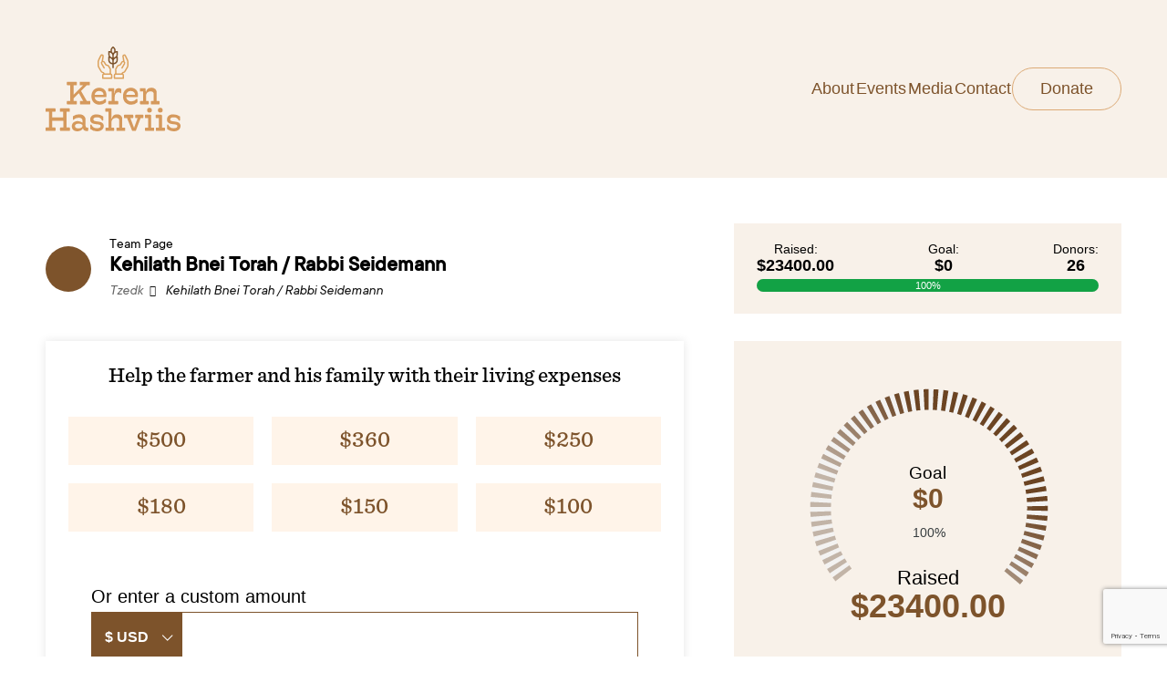

--- FILE ---
content_type: text/html; charset=UTF-8
request_url: https://kerenhashviis.org/teams/158
body_size: 6239
content:
<!DOCTYPE html>
<html class="js">

<head>
	<title>Donate | Keren Hashviis</title>
	<meta name="viewport" content="width=device-width, initial-scale=1">
	<link rel="icon" type="image/png" href="images/fav.png">
	<link rel="preconnect" href="https://fonts.googleapis.com">
	<link rel="preconnect" href="https://fonts.gstatic.com" crossorigin>
	<link href="https://fonts.googleapis.com/css2?family=Poppins:wght@300;400;500;600;700;800;900&display=swap" rel="stylesheet">
	<link rel="stylesheet" href="https://cdnjs.cloudflare.com/ajax/libs/fancybox/3.5.7/jquery.fancybox.min.css" type="text/css" media="screen" />
	<link rel="stylesheet" href="/css/jquery-gauge.css" type="text/css" />
	<link rel="stylesheet" href="/css/animate.css" type="text/css" />
	<link rel="stylesheet" href="/css/style.css?v=1.5" type="text/css" />
	<link rel="stylesheet" href="/css/responsive.css" type="text/css" />
	<script type="text/javascript">
		var teamID = "158";
		var RECAPTCHA_KEY = "6LfUaAYsAAAAADi2QWxM8p9dxeMto0AnXNoevGXc"
	</script>

	
</head>

<body class="donate-team">
	<div class="spinner">
		<img src="/images/spinner.png" alt="" />
	</div>
	<div class="menu_overlay"></div>
	<header class="main_header">
		<div class="center_container">
			<div class="header_inner">
				<div class="logo">
					<a href="/"></a>
				</div>

				<div class="mobile_donate_btn">
					<a href="/donate.php">Donate</a>
				</div>

				<div class="navigation">
					<div class="trigger">
						<span></span>
						<span></span>
						<span></span>
					</div>
					<ul>
						<li><a href="about.php">About</a></li>
						<li><a href="/events.php">Events</a></li>
						<!-- <li class="media_btn"><a>Media</a></li> -->
						<li class="media_btn"><a href="/media.php">Media</a></li>
						<li><a href="/contact.php">Contact</a></li>
						<li><a href="/donate.php">Donate</a></li>
					</ul>
				</div>
			</div>
		</div>
	</header><section class="full_section team-banner"></section>

<section class="full_section donation_section" id="">
  <div class="center_container">
    <div class="team_section">
      <div class="team_section_top">
        <div class="team_donation_details">
          <a class="bk_btn" href="#"><i class="far fa-chevron-left"></i></a>
          <h3><small>Team Page</small><span class="team_title">Rabbi Moshe Margaretten - President & Founder</span></h3>
          <div class="breads">
            <ul>
              <li><a href="">Tzedk</a></li>
              <li class="team_title">Rabbi Moshe Margaretten - President & Founder</li>
            </ul>
          </div>
        </div>
        <div class="team_donation_status">
          <div class="sub">
            <span>Raised:</span>
            <strong class="raised_amount">$1,350,000</strong>
          </div>

          <div class="sub">
            <span>Goal:</span>
            <strong class="goal_amount">$1,500,000</strong>
          </div>

          <div class="sub">
            <span>Donors:</span>
            <strong class="total_donations">332</strong>
          </div>
          <div class="team_donation_progress"><span class="real_progress"><span class="value">76%</span></span></div>
        </div>
      </div>

      <div class="team_section_left">
        <form class="donation_form" id="donation_form" method="post" action="/admin/v1/contact/process_donation">
          <!--<div class="headings">
        <p>
          <strong>Your generous contributions directly assist our farmers in
            <br />overcoming their challenges and rebuilding their
            livelihoods.</strong>
        </p>
      </div>
      <div class="big_preset_amounts">
        <div class="big_preset_amounts_sub">
          <label>
            <input type="radio" name="preset_value" value="3750" />
            <h4>$3,750</h4>
            <p>Help the farmer and his family bring in Yom Tov.</p>
            <small>Includes food and clothing.</small>
          </label>
        </div>

        <div class="big_preset_amounts_sub">
          <label>
            <input type="radio" name="preset_value" value="2500" />
            <h4>$2,500</h4>
            <p>Help the Farmer feed his family.</p>
          </label>
        </div>

        <div class="big_preset_amounts_sub">
          <label>
            <input type="radio" name="preset_value" value="1800" />
            <h4>$1,800</h4>
            <p>Help the Farmer and his family.</p>
            <small>Includes food and clothing.</small>
          </label>
        </div>

        <div class="big_preset_amounts_sub">
          <label>
            <input type="radio" name="preset_value" value="1250" />
            <h4>$1,250</h4>
            <p>Help the Farmer dress his family.</p>
          </label>
        </div>

        <div class="big_preset_amounts_sub">
          <label>
            <input type="radio" name="preset_value" value="500" />
            <h4>$500</h4>
            <p>
              Help the farmer and his family cover the cost of their
              meals
            </p>
          </label>
        </div>
      </div>
-->
          <h2>Help the farmer and his family with their living expenses</h2>
          <div class="small_preset_amounts">
            <div class="small_preset_amounts_sub">
              <label>
                <input type="radio" name="preset_value" value="500" />
                <h4>$500</h4>
              </label>
            </div>
            <div class="small_preset_amounts_sub">
              <label>
                <input type="radio" name="preset_value" value="360" />
                <h4>$360</h4>
              </label>
            </div>

            <div class="small_preset_amounts_sub">
              <label>
                <input type="radio" name="preset_value" value="250" />
                <h4>$250</h4>
              </label>
            </div>

            <div class="small_preset_amounts_sub">
              <label>
                <input type="radio" name="preset_value" value="180" />
                <h4>$180</h4>
              </label>
            </div>

            <div class="small_preset_amounts_sub">
              <label>
                <input type="radio" name="preset_value" value="150" />
                <h4>$150</h4>
              </label>
            </div>

            <div class="small_preset_amounts_sub">
              <label>
                <input type="radio" name="preset_value" value="100" />
                <h4>$100</h4>
              </label>
            </div>

          </div>

          <div class="donation_form_fields">
            <div class="form_row">
              <div class="sub custom_amount">
                <span class="inside_label">Or enter a custom amount</span>
                <div class="custom_amount_parent">
                  <div class="before">
                    <select class="currency_dropdown" name="currency">
                      <option value="USD" selected>$ USD</option>
                      <option value="CAD">$ CAD</option>
                      <option value="EUR">&#8364; EUR</option>
                      <option value="GBP">&#163; GBP</option>
                      <option value="ILS">&#8362; ILS </option>
                    </select>
                  </div>
                  <input type="text" placeholder="" class="amountInput" id="amount" name="amount" oninput="this.value = this.value.replace(/[^0-9.]/g, '').replace(/(\..*?)\..*/g, '$1').replace(/^0[^.]/, '0');" />
                  <!--<div class="after">.00</div>-->
                </div>
              </div>
            </div>

            <div class="form_row">
              <div class="sub">
                <div class="emi_area">
                  <div class="emi_top">
                    <label><input type="checkbox" name="recurring" value="1" disabled /> Donate in Monthly
                      Installments</label>
                  </div>
                  <div class="emi_bottom">Split $ <span class="actualAmount"></span> over <input type="text" placeholder="6" class="months" name="installments" /> months(<span class="splitamount">$0.00</span> / mo)
                    <input type="hidden" class="originalAmount" name="originalamount">
                  </div>
                </div>
              </div>
            </div>

            <h3>Your Info</h3>
            <div class="form_row half">
              <div class="sub">
                <label class="fly" for="first_name">First name</label>
                <input type="text" placeholder="" name="first_name" id="first_name" required />
              </div>
              <div class="sub">
                <label class="fly" for="last_name">Last name</label>
                <input type="text" placeholder="" name="last_name" id="last_name" required />
              </div>
            </div>

            <div class="form_row half">
              <div class="sub">
                <label class="fly" for="phone">Cell Phone</label>
                <input type="text" placeholder="" name="phone" id="phone" required />
              </div>
              <div class="sub">
                <label class="fly" for="email">Email</label>
                <input type="text" placeholder="" name="email" id="email" required />
              </div>
            </div>
            <div class="form_row">
              <div class="sub margin-bottom-minus">
                <label class="fly" for="pac-input">Address</label>
                <input type="text" placeholder="" id="pac-input" name="address" id="" required />
              </div>
            </div>

            <div class="form_row third">
              <div class="sub">
                <label class="fly" for="city">City</label>
                <input type="text" placeholder="" name="city" id="city" />
              </div>
              <div class="sub">
                <label class="fly" for="state">State</label>
                <input type="text" placeholder="" required name="state" id="state" />
              </div>
              <div class="sub">
                <label class="fly" for="zip_code">Zip</label>
                <input type="text" placeholder="" required id="zip_code" name="zip" />
              </div>
            </div>



            <!--<div class="form_row">
              <div class="sub">
                <input type="text" placeholder="Cell Phone" name="cell_phone" />
              </div>
            </div>-->

            <h3>Billing Info</h3>
            <header class="tabs-nav">
              <ul>
                <li class="active"><a href="#cc"><input type="radio" class="radio_btn" name="card_details" value="C_Card" checked><i class="fa-light fa-credit-card"></i><label>Credit Card</label></a></li>
                <li><a href="#ojc"><input type="radio" class="radio_btn" name="card_details" value="card_ojc"><i class="fa-light fa-building-columns"></i><label>OJC</label></a></li>
                <li><a href="#donor"><input type="radio" class="radio_btn" name="card_details" value="Df"><i class="fa-light fa-money-bill-simple-wave"></i> <label>Donors Fund</label></a></li>

                <!-- <select>
						<option value="" id="">DAF</option>
						<option value="" id="">OJC</option>
						<option value="" id="">Pledger</option>
						<option value="" id="">Donors Fund</option>
					</select> -->
                </span></a></li>
              </ul>
            </header>

            <section class="tabs-content">
              <div id="cc" class="payment_option">
                <div class="form_row">
                  <div class="sub">
                    <label class="fly" for="CreditCard">Card Number</label>
                    <input type="text" placeholder="" name="CreditCard" id="CreditCard" class="creditcardnum" required />
                  </div>
                </div>
                <div class="form_row half">
                  <div class="sub">
                    <label class="fly" for="exp_month">MM/YY</label>
                    <input type="text" placeholder="" name="exp_month" id="exp_month" class="expire-date" required />
                  </div>
                  <div class="sub">
                    <label class="fly" for="cvv">CVV</label>
                    <input type="text" placeholder="" name="cvv" id="cvv" class="txtinput cvv" required />
                  </div>
                </div>
              </div>

              <div id="ojc" class="payment_option">
                <div class="form_row">
                  <div class="sub">
                    <label class="fly" for="ojc_card">OJC Card number</label>
                    <input type="text" name="ojc_card" placeholder="" id="ojc_card" />
                  </div>
                </div>
                <div class="form_row">
                  <div class="sub">
                    <label class="fly" for="ojc_expiry">Expiration</label>
                    <input type="text" name="ojc_expiry" placeholder="" id="ojc_expiry" />
                  </div>
                </div>
              </div>

              <div id="donor" class="payment_option">
                <div class="form_row">
                  <div class="sub">
                    <label class="fly" for="donor_cc">Card number or username</label>
                    <input type="text" name="donor_cc" placeholder="" id="donor_cc" />
                  </div>
                </div>
                <div class="form_row">
                  <div class="sub">
                    <label class="fly" for="donor_cvc">CVC or security pin</label>
                    <input type="text" name="donor_cvc" placeholder="" id="donor_cvc" />
                  </div>
                </div>
              </div>
            </section>

            <div class="form_row">
              <div class="sub">
                <label class="fly" for="tefillos">Name(s) for tefillos (Maximum 350 characters)</label>
                <textarea name="tefillos" id="tefillos" placeholder=""></textarea>
              </div>
            </div>

            <!--<div class="form_row">
				<div class="sub"><label class="checkbox_row"><input type="checkbox" />  This is a donation for an existing pledge</label></div>
			</div>-->
            <input type="hidden" name="tracking" value="http://kerenhashviis.org/teams/158" />
            <div class="form_row">
              <div class="sub" style="text-align: center">
                <button type="submit" class="donationBtn submitBtn">Donate Now <span class="buttonAmount"></span></button>
              </div>
            </div>
            <div class="notification"></div>
          </div>
        </form>
      </div>

      <div class="team_section_right">
        <div class="donation_gauge">
				<div class="donation_gauge_inner">
				<!-- <div class="gauge"></div> -->
        <div id="supportTracker"></div>
				
				<div class="gauge_goal">
					<span>Goal</span>
					<strong class="goal_amount">$1,500,000</strong>
				</div>
				
				<div class="gauge_raised">
					<span>Raised</span>
					<strong class="raised_amount">$1,350,000</strong>
				</div> 
			</div></div>
      
      <!-- <div class="col-12 col-sm-8 col-md-12 col-lg-8">
          <div id="supportTracker"></div>
        </div> -->

        <div class="donors_block">
          <div class="donors_list_header">

            <div class="list_header_toggle">
              <i class="far fa-chevron-down"></i>
            </div>

            <div class="list_header_left">
              <h4><span class="total_donations">332</span> Donations</h4>
              <form>
                <input class="my-textbox" placeholder="Search...">

              </form>
            </div>
            <div class="list_header_right">
              <i class="far fa-search"></i>
              <i class="far fa-times"></i>
            </div>
          </div>


          <div class="personsMenu">
            <ul>
              <li>
                Sarah Adler
                <time>12 days ago</time>
                <div class="donor_partners">
                  with <span>Rabbi Moshe Margaretten - President & Founder</span>
                </div>

                <div class="donor_comments">
                  <strong>Comments: </strong>It has survived not only five centuries, but also the leap into electronic typesetting, remaining essentially unchanged.
                </div>

                <div class="amount">$36</div>
              </li>

              <li>
                Jacob Stein
                <time>12 days ago</time>
                <div class="donor_partners">
                  with <span>Rabbi Moshe Margaretten - President & Founder</span>
                </div>

                <div class="donor_comments">
                  <strong>Comments: </strong>It has survived not only five centuries, but also the leap into electronic typesetting, remaining essentially unchanged.
                </div>
                <div class="amount">$395</div>
              </li>

              <li>
                David Rosenberg
                <time>12 days ago</time>
                <div class="donor_partners">
                  with <span>Rabbi Moshe Margaretten - President & Founder</span>
                </div>
                <div class="amount">$55</div>
              </li>

              <li>
                Rachel Levy
                <time>12 days ago</time>
                <div class="donor_partners">
                  with <span>Rabbi Moshe Margaretten - President & Founder</span>
                </div>

                <div class="donor_comments">
                  <strong>Comments: </strong>It has survived not only five centuries, but also the leap into electronic typesetting, remaining essentially unchanged.
                </div>
                <div class="amount">$100</div>
              </li>

              <li>
                Benjamin Goldberg
                <time>12 days ago</time>
                <div class="donor_partners">
                  with <span>Rabbi Moshe Margaretten - President & Founder</span>
                </div>

                <div class="donor_comments">
                  <strong>Comments: </strong>It has survived not only five centuries, but also the leap into electronic typesetting, remaining essentially unchanged.
                </div>
                <div class="amount">$999</div>
              </li>

              <li>
                Nathan Cohen
                <time>12 days ago</time>
                <div class="donor_partners">
                  with <span>Rabbi Moshe Margaretten - President & Founder</span>
                </div>

                <div class="donor_comments">
                  <strong>Comments: </strong>It has survived not only five centuries, but also the leap into electronic typesetting, remaining essentially unchanged.
                </div>
                <div class="amount">$122</div>
              </li>

              <li>
                Esther Friedman
                <time>12 days ago</time>
                <div class="donor_partners">
                  with <span>Rabbi Moshe Margaretten - President & Founder</span>
                </div>
                <div class="amount">$78</div>
              </li>

              <li>
                Samuel Cohen

                <time>12 days ago</time>
                <div class="donor_partners">
                  with <span>Rabbi Moshe Margaretten - President & Founder</span>
                </div>

                <div class="donor_comments">
                  <strong>Comments: </strong>It has survived not only five centuries, but also the leap into electronic typesetting, remaining essentially unchanged.
                </div>
                <div class="amount">$100</div>
              </li>
            </ul>

          </div>



        </div>


      </div>
    </div>







  </div>
</section>
<!--<div class="popup-overlay">
  <div class="popup">
    <a class="close"><i class="far fa-times"></i></a>
    <a target="_blank" href="https://cdn.prod.website-files.com/66a8af19eee6e2bb59cdf8a5/67e477a9d1e5672b569f1b46_seder%20card%20side%20by%20side%20(1).pdf" class="submit">
		<img src="images/pesach-card-pop-up.jpg" alt="" class="for_desktop" />
		<img src="images/pesach-card-pop-up.jpg" alt="" class="for_mobile" />
	</a>
  </div>
</div>
-->

<footer class="main_footer">
  <div class="center_container">
    <div class="footer_inner">
      <div class="footer-logo">
        <a class="home_logo" href="index.html">
          <img src="/images/footer-logo.svg" alt="" />
        </a>
        <a target="_blank" class="daily_logo" href="https://dailygiving.org/">
          <img src="/images/daily-giving-logo.png" alt="" />
        </a>
      </div>

      <div class="footer-contact">
        <ul>
          <li><a href="tel:1646-335-0286">1646-335-0286</a></li>
          <li>
            <a href="/cdn-cgi/l/email-protection#21484f474e614a4453444f49405249574848520f4e5346"><span class="__cf_email__" data-cfemail="6f060109002f040a1d0a01070e1c071906061c41001d08">[email&#160;protected]</span></a>
          </li>
          <li>
            <a target="_blank" href="https://maps.app.goo.gl/pqt6VuWEkCSUTusUA">12221 Metropolitan Ave <br />Kew Gardens, NY 11415</a>
          </li>

          <li><a>Tax ID: 46-4203790</a></li>
        </ul>
      </div>

      <div class="footer-menus">
        <ul>
          <li><a href="/about.php">About</a></li>
          <li><a href="/contact.php">Contact</a></li>
          <li><a href="/events.php">Events</a></li>
          <li><a href="/media.php">Media</a></li>
          <li><a href="/donate.php">Donate</a></li>
        </ul>

        <form id="footer_form" class="subscribe_form" action="/admin/v1/contact/subscriber_details" method="post">
          <input type="text" name="subscriber_email" placeholder="Email" required />
          <button type="submit" class="submitBtn">Subscribe</button>
          <div class="notification"></div>
        </form>
      </div>
    </div>
  </div>
</footer>
<script data-cfasync="false" src="/cdn-cgi/scripts/5c5dd728/cloudflare-static/email-decode.min.js"></script><script src="https://code.jquery.com/jquery-3.7.0.js" integrity="sha256-JlqSTELeR4TLqP0OG9dxM7yDPqX1ox/HfgiSLBj8+kM=" crossorigin="anonymous"></script>
<script type="text/javascript" src="https://cdnjs.cloudflare.com/ajax/libs/fancybox/3.5.7/jquery.fancybox.min.js"></script>
<script src="https://cdnjs.cloudflare.com/ajax/libs/jquery-validate/1.19.5/jquery.validate.min.js" integrity="sha512-rstIgDs0xPgmG6RX1Aba4KV5cWJbAMcvRCVmglpam9SoHZiUCyQVDdH2LPlxoHtrv17XWblE/V/PP+Tr04hbtA==" crossorigin="anonymous" referrerpolicy="no-referrer"></script>
<!-- <script src="/js/icon_fonts.js"></script> -->
<script src="/js/wow.js"></script>
<script src="https://cdnjs.cloudflare.com/ajax/libs/apexcharts/3.41.1/apexcharts.min.js" integrity="sha512-Gpg0M5UOTFSHGglemXUOUzL1LyO8MT0fxmEAjGN8jNlY6oSOsLerF1/vuXrqJXKyV5QIay12trwDDhmRJHZisA==" crossorigin="anonymous" referrerpolicy="no-referrer"></script>
<script src="/js/custom.js?v=1151028562"></script>
<script src="https://www.google.com/recaptcha/api.js?render=6LfUaAYsAAAAADi2QWxM8p9dxeMto0AnXNoevGXc"></script>
<script src="/js/recaptcha.js?v=7"></script>
<script type="text/javascript" src="/js/jquery-gauge.min.js"></script>
<script>
  if($(".gauge").length>0){
    var gauge = new Gauge($('.gauge'), {
      value: 70
    });
  }
</script>


<script>
  $(document).ready(function() {
    $('#contactus_form').validate();
  })
  $(
    '.big_preset_amounts_sub label input[type="radio"], .small_preset_amounts_sub label input[type="radio"]'
  ).click(function() {
    $(
      ".big_preset_amounts_sub label, .small_preset_amounts_sub label"
    ).removeClass("active");
    $(this).parent("label").addClass("active");
  });

  $(function() {
    $(".tabs-nav a").click(function() {
      // Check for active
      $(".tabs-nav li").removeClass("active");
      $(this).parent().addClass("active");
      $(this).find('input').prop('checked', true);

      // Display active tab
      let currentTab = $(this).attr("href");
      $(".tabs-content > div").hide();
      if($(this).hasClass("ojc-payment")) return true;
      $(currentTab).show();
      

      return false;

    });
  });

  $(document).ready(function() {
    $("#donation_form").validate();
  });
</script>
<script src="/js/mask.min.js"></script>
<script>
  jQuery(document).ready(function() {

    jQuery('#exp_month').mask('00/00');
    jQuery('.creditcardnum').mask('0000-0000-0000-0000');
    jQuery('.txtinput.cvv').mask('0000');
  });


  //media script
  $(document).ready(function() {


    $(function() {
      $('.tabs-nav a').click(function() {
        // Check for active
        $('.tabs-nav li').removeClass('active');
        $(this).parent().addClass('active');

        // Display active tab
        let currentTab = $(this).attr('href');
        $('.tabs-content > div').hide();
        $(currentTab).show();

        return false;
      });
    });

    $(document).ready(function() {
      $('.tabs-nav a').on('click', function() {
        if ($(this).is(':checked')) {
          var selectedvalue = $(this).val();
          console.log('selected option :' + selectedvalue);
        }
      });
    });

    $(".gallery a").attr("data-fancybox", "mygallery");
    // assign captions and title from alt-attributes of images:
    $(".gallery a").each(function() {
      $(this).attr("data-caption", $(this).find("img").attr("alt"));
      $(this).attr("title", $(this).find("img").attr("alt"));
    });
    // start fancybox:
    $(".gallery a").fancybox();
  });



  // events scripts
  $(document).ready(function() {
    $("#subscribe_form").validate();
  });
</script>
<script async src="https://maps.googleapis.com/maps/api/js?key=AIzaSyB9aaKsdoPt4LYc86s87tV7K5IFitG4Z7o&libraries=places&callback=initMap"></script>
<script type="text/javascript">
  window.initMap = function() {
    const center = {
      lat: 50.064192,
      lng: -130.605469
    };
    // Create a bounding box with sides ~10km away from the center point
    const defaultBounds = {
      north: center.lat + 0.1,
      south: center.lat - 0.1,
      east: center.lng + 0.1,
      west: center.lng - 0.1,
    };
    const input = document.getElementById("pac-input");
    const options = {
      bounds: defaultBounds,
      componentRestrictions: {
        country: ["us","ca"]
      },
      fields: ["address_components"],
      strictBounds: false,
    };
    var autocomplete = new google.maps.places.Autocomplete(input, options);
    autocomplete.addListener("place_changed", function() {
      const place = autocomplete.getPlace();
      var address = "";
      var city = "";
      var state = "";
      var zipCode = "";
      for (const component of place.address_components) {
        const componentType = component.types[0];
        switch (componentType) {
          case "street_number": {
            address = `${component.long_name} ${address}`;
            break;
          }

          case "route": {
            address += component.long_name;
            break;
          }

          case "postal_code": {
            zipCode = `${component.long_name}${zipCode}`;
            break;
          }
          case "locality":
            city = component.long_name;
            break;
          case "postal_code_suffix": {
            zipCode = `${zipCode}-${component.long_name}`;
            break;
          }
          case "administrative_area_level_1": {
            state = component.long_name;
            break;
          }
        }
      }
      $("input[name=address]").val(address)
      $("input[name=city]").val(city)
      $("input[name=state]").val(state)
      $("input[name=zip]").val(zipCode)
      console.log(place);

    })
  }
</script>
<script defer src="https://static.cloudflareinsights.com/beacon.min.js/vcd15cbe7772f49c399c6a5babf22c1241717689176015" integrity="sha512-ZpsOmlRQV6y907TI0dKBHq9Md29nnaEIPlkf84rnaERnq6zvWvPUqr2ft8M1aS28oN72PdrCzSjY4U6VaAw1EQ==" data-cf-beacon='{"version":"2024.11.0","token":"42c1b9f8c1594b298c7c4a80f871afaf","r":1,"server_timing":{"name":{"cfCacheStatus":true,"cfEdge":true,"cfExtPri":true,"cfL4":true,"cfOrigin":true,"cfSpeedBrain":true},"location_startswith":null}}' crossorigin="anonymous"></script>
</body>

</html>

--- FILE ---
content_type: text/html; charset=UTF-8
request_url: https://kerenhashviis.org/admin/v1/team/index?id=158
body_size: 942
content:
{"id":"158","name":"Kehilath Bnei Torah \/ Rabbi Seidemann","url":"158","email":"drosenberg@harborg.com","message":null,"goal":"0","created":"44425.480162037","status":"1","team_image":null,"total_raised":"23400.00","total_donations":"26","donationslist":"<li>Shlomo\n                    <time>1505 days ago<\/time>\n                    <div class=\"donor_partners\">\n                    with <span>Kehilath Bnei Torah \/ Rabbi Seidemann<\/span>\n                    <\/div><div class=\"donor_comments\"><strong>Comments: <\/strong>Moshe Yaakov ben Rochel Leah and Rivka Chana bas Rina Rimon<\/div><div class=\"amount\">$100.00<\/div>\n                    <\/li><li>Shlomo\n                    <time>1589 days ago<\/time>\n                    <div class=\"donor_partners\">\n                    with <span>Kehilath Bnei Torah \/ Rabbi Seidemann<\/span>\n                    <\/div><div class=\"donor_comments\"><strong>Comments: <\/strong>Rochel Leah bas Miriam Frumet\n\r\nMoshe ben Rochel Leah\n\r\nRivka Chana bas Rina Rimon<\/div><div class=\"amount\">$100.00<\/div>\n                    <\/li><li>Etan\n                    <time>1597 days ago<\/time>\n                    <div class=\"donor_partners\">\n                    with <span>Kehilath Bnei Torah \/ Rabbi Seidemann<\/span>\n                    <\/div><div class=\"amount\">$250.00<\/div>\n                    <\/li><li>Eltzafan\n                    <time>1597 days ago<\/time>\n                    <div class=\"donor_partners\">\n                    with <span>Kehilath Bnei Torah \/ Rabbi Seidemann<\/span>\n                    <\/div><div class=\"amount\">$1800.00<\/div>\n                    <\/li><li>Joel\n                    <time>1598 days ago<\/time>\n                    <div class=\"donor_partners\">\n                    with <span>Kehilath Bnei Torah \/ Rabbi Seidemann<\/span>\n                    <\/div><div class=\"donor_comments\"><strong>Comments: <\/strong>Gavriel Mordechai Ben Yoel\n\r\nMichal Ester Ben Yoel\n\r\nYehuda Leib Ben Yoel\n\r\nDovid Shalom Ben Yoel\n\r\nYoel Ben Aryeh\n\r\nKarin Bas Edan<\/div><div class=\"amount\">$1200.00<\/div>\n                    <\/li><li>Gavriel\n                    <time>1598 days ago<\/time>\n                    <div class=\"donor_partners\">\n                    with <span>Kehilath Bnei Torah \/ Rabbi Seidemann<\/span>\n                    <\/div><div class=\"donor_comments\"><strong>Comments: <\/strong>L'Refuah Shalima Yisroel Yitzchak Ben Rivka Leah\n\r\nL'zvug Oriana Michal Bas Chanita Ahavia\n\r\nL'zvug Yitzchak Ben Sara Rivka Mishket<\/div><div class=\"amount\">$1200.00<\/div>\n                    <\/li><li>Dovid & Rochell\n                    <time>1598 days ago<\/time>\n                    <div class=\"donor_partners\">\n                    with <span>Kehilath Bnei Torah \/ Rabbi Seidemann<\/span>\n                    <\/div><div class=\"amount\">$1200.00<\/div>\n                    <\/li><li>Evan\n                    <time>1601 days ago<\/time>\n                    <div class=\"donor_partners\">\n                    with <span>Kehilath Bnei Torah \/ Rabbi Seidemann<\/span>\n                    <\/div><div class=\"amount\">$1200.00<\/div>\n                    <\/li><li>Moshe & Aviva\n                    <time>1602 days ago<\/time>\n                    <div class=\"donor_partners\">\n                    with <span>Kehilath Bnei Torah \/ Rabbi Seidemann<\/span>\n                    <\/div><div class=\"amount\">$250.00<\/div>\n                    <\/li><li>Hershel & Shirley\n                    <time>1604 days ago<\/time>\n                    <div class=\"donor_partners\">\n                    with <span>Kehilath Bnei Torah \/ Rabbi Seidemann<\/span>\n                    <\/div><div class=\"amount\">$250.00<\/div>\n                    <\/li><li>Joshua\n                    <time>1607 days ago<\/time>\n                    <div class=\"donor_partners\">\n                    with <span>Kehilath Bnei Torah \/ Rabbi Seidemann<\/span>\n                    <\/div><div class=\"amount\">$1200.00<\/div>\n                    <\/li><li>Yisroel\n                    <time>1608 days ago<\/time>\n                    <div class=\"donor_partners\">\n                    with <span>Kehilath Bnei Torah \/ Rabbi Seidemann<\/span>\n                    <\/div><div class=\"amount\">$50.00<\/div>\n                    <\/li><li>Aaron\n                    <time>1609 days ago<\/time>\n                    <div class=\"donor_partners\">\n                    with <span>Kehilath Bnei Torah \/ Rabbi Seidemann<\/span>\n                    <\/div><div class=\"donor_comments\"><strong>Comments: <\/strong>Yechezkel Mordechai Ben Pesha Rasha\n\r\nRochel Bas Ilsa\n\r\nBaruch Ben Shoshana<\/div><div class=\"amount\">$1200.00<\/div>\n                    <\/li><li>Dovid\n                    <time>1611 days ago<\/time>\n                    <div class=\"donor_partners\">\n                    with <span>Kehilath Bnei Torah \/ Rabbi Seidemann<\/span>\n                    <\/div><div class=\"amount\">$500.00<\/div>\n                    <\/li><li>Yehudah\n                    <time>1611 days ago<\/time>\n                    <div class=\"donor_partners\">\n                    with <span>Kehilath Bnei Torah \/ Rabbi Seidemann<\/span>\n                    <\/div><div class=\"amount\">$1200.00<\/div>\n                    <\/li><li>Yehonason Aryeh\n                    <time>1611 days ago<\/time>\n                    <div class=\"donor_partners\">\n                    with <span>Kehilath Bnei Torah \/ Rabbi Seidemann<\/span>\n                    <\/div><div class=\"amount\">$250.00<\/div>\n                    <\/li><li>Yanky\n                    <time>1612 days ago<\/time>\n                    <div class=\"donor_partners\">\n                    with <span>Kehilath Bnei Torah \/ Rabbi Seidemann<\/span>\n                    <\/div><div class=\"amount\">$1200.00<\/div>\n                    <\/li><li>Daniel\n                    <time>1612 days ago<\/time>\n                    <div class=\"donor_partners\">\n                    with <span>Kehilath Bnei Torah \/ Rabbi Seidemann<\/span>\n                    <\/div><div class=\"donor_comments\"><strong>Comments: <\/strong>Atara Leba Bas Rivka<\/div><div class=\"amount\">$50.00<\/div>\n                    <\/li><li>Lee\n                    <time>1612 days ago<\/time>\n                    <div class=\"donor_partners\">\n                    with <span>Kehilath Bnei Torah \/ Rabbi Seidemann<\/span>\n                    <\/div><div class=\"amount\">$1200.00<\/div>\n                    <\/li><li>Dovid\n                    <time>1612 days ago<\/time>\n                    <div class=\"donor_partners\">\n                    with <span>Kehilath Bnei Torah \/ Rabbi Seidemann<\/span>\n                    <\/div><div class=\"amount\">$1800.00<\/div>\n                    <\/li><li>Asher\n                    <time>1614 days ago<\/time>\n                    <div class=\"donor_partners\">\n                    with <span>Kehilath Bnei Torah \/ Rabbi Seidemann<\/span>\n                    <\/div><div class=\"amount\">$1200.00<\/div>\n                    <\/li><li>Ari\n                    <time>1616 days ago<\/time>\n                    <div class=\"donor_partners\">\n                    with <span>Kehilath Bnei Torah \/ Rabbi Seidemann<\/span>\n                    <\/div><div class=\"donor_comments\"><strong>Comments: <\/strong>\u25ca\u00ea\u25ca\u00ae\u25ca\u00f4 \u25ca\u00a7\u25ca\u00f4\u25ca\u00f4\u25ca\u00ef\u25ca\u00ef\u25ca\u00a2\u25ca\u00fa \u25ca\u00eb\u25ca\u00fc \u25ca\u00ae\u25ca\u00f3\u25ca\u00fa \u25ca\u00fa\u25ca\u00ea\u25ca\u00ee \n\r\n\u25ca\u00a9\u25ca\u00ef\u25ca\u00a9\u25ca\u2020\u25ca\u00ee \u25ca\u00ae\u25ca\u00eb\u25ca\u00df\u25ca\u00ee \u25ca\u00eb\u25ca\u2122 \u25ca\u00f3\u25ca\u00f4\u25ca\u00ee \u25ca\u00ae\u25ca\u00f3\u25ca\u00fa\n\r\n\u25ca\u00fb\u25ca\u00ae\u25ca\u00ec\u25ca\u00f5\u25ca\u00f4 \u25ca\u00a9\u25ca\u00fb\u25ca\u00f3\u25ca\u00ee \u25ca\u00eb\u25ca\u00fc \u25ca\u00a9\u25ca\u00ef\u25ca\u00a9\u25ca\u2020\u25ca\u00ee \u25ca\u00ae\u25ca\u00eb\u25ca\u00df\u25ca\u00ee\n\r\n\u25ca\u00a9\u25ca\u00f4\u25ca\u2020\u25ca\u00ea \u25ca\u00ea\u25ca\u00f4\u25ca\u00f2\u25ca\u00ea \u25ca\u00eb\u25ca\u2122 \u25ca\u00a9\u25ca\u00ef\u25ca\u00a9\u25ca\u2020\u25ca\u00ee \u25ca\u00ae\u25ca\u00eb\u25ca\u00df\u25ca\u00ee\n\r\n\u25ca\u00f4\u25ca\u00a2\u25ca\u00df\u25ca\u00eb \u25ca\u00f4\u25ca\u00ee\u25ca\u00ef\u25ca\u00ec\u25ca\u00ee \u25ca\u00eb\u25ca\u00fc \u25ca\u00a9\u25ca\u00ef\u25ca\u00a9\u25ca\u2020\u25ca\u00ee \u25ca\u00ae\u25ca\u00eb\u25ca\u00df\u25ca\u00ee\n\r\n\u25ca\u00a2\u25ca\u00df\u25ca\u00f4\u25ca\u00eb\u25ca\u00ea \u25ca\u00fb\u25ca\u00ea\u25ca\u00f4\u25ca\u00ae \u25ca\u00eb\u25ca\u00fc \u25ca\u00a9\u25ca\u00ef\u25ca\u00a9\u25ca\u2020\u25ca\u00ee \u25ca\u00ae\u25ca\u00eb\u25ca\u00df\u25ca\u00ee\n\r\n\u25ca\u00ea\u25ca\u00a7\u25ca\u00ae\u25ca\u00f4\u25ca\u00f9 \u25ca\u00a9\u25ca\u00fa\u25ca\u00ef\u25ca\u00f9 \u25ca\u00eb\u25ca\u00fc \u25ca\u00a9\u25ca\u00ef\u25ca\u00a9\u25ca\u2020\u25ca\u00ee \u25ca\u00ae\u25ca\u00eb\u25ca\u00df\u25ca\u00ee<\/div><div class=\"amount\">$1800.00<\/div>\n                    <\/li><li>Shuiey\n                    <time>1616 days ago<\/time>\n                    <div class=\"donor_partners\">\n                    with <span>Kehilath Bnei Torah \/ Rabbi Seidemann<\/span>\n                    <\/div><div class=\"amount\">$1200.00<\/div>\n                    <\/li><li>Shmuel\n                    <time>1616 days ago<\/time>\n                    <div class=\"donor_partners\">\n                    with <span>Kehilath Bnei Torah \/ Rabbi Seidemann<\/span>\n                    <\/div><div class=\"amount\">$1200.00<\/div>\n                    <\/li><li>Chaim\n                    <time>1617 days ago<\/time>\n                    <div class=\"donor_partners\">\n                    with <span>Kehilath Bnei Torah \/ Rabbi Seidemann<\/span>\n                    <\/div><div class=\"amount\">$1200.00<\/div>\n                    <\/li><li>Daniel\n                    <time>1628 days ago<\/time>\n                    <div class=\"donor_partners\">\n                    with <span>Kehilath Bnei Torah \/ Rabbi Seidemann<\/span>\n                    <\/div><div class=\"donor_comments\"><strong>Comments: <\/strong>Shoshana Bracha bas Chaya Chaina  for Children\n\r\nYitzhok ben Daganit Rachel for Refuah Shlayma\n\r\nBasha Kayla bas Amalya Malka<\/div><div class=\"amount\">$600.00<\/div>\n                    <\/li>","error":0}

--- FILE ---
content_type: text/html; charset=utf-8
request_url: https://www.google.com/recaptcha/api2/anchor?ar=1&k=6LfUaAYsAAAAADi2QWxM8p9dxeMto0AnXNoevGXc&co=aHR0cHM6Ly9rZXJlbmhhc2h2aWlzLm9yZzo0NDM.&hl=en&v=PoyoqOPhxBO7pBk68S4YbpHZ&size=invisible&anchor-ms=20000&execute-ms=30000&cb=hek8lbvxirjx
body_size: 48593
content:
<!DOCTYPE HTML><html dir="ltr" lang="en"><head><meta http-equiv="Content-Type" content="text/html; charset=UTF-8">
<meta http-equiv="X-UA-Compatible" content="IE=edge">
<title>reCAPTCHA</title>
<style type="text/css">
/* cyrillic-ext */
@font-face {
  font-family: 'Roboto';
  font-style: normal;
  font-weight: 400;
  font-stretch: 100%;
  src: url(//fonts.gstatic.com/s/roboto/v48/KFO7CnqEu92Fr1ME7kSn66aGLdTylUAMa3GUBHMdazTgWw.woff2) format('woff2');
  unicode-range: U+0460-052F, U+1C80-1C8A, U+20B4, U+2DE0-2DFF, U+A640-A69F, U+FE2E-FE2F;
}
/* cyrillic */
@font-face {
  font-family: 'Roboto';
  font-style: normal;
  font-weight: 400;
  font-stretch: 100%;
  src: url(//fonts.gstatic.com/s/roboto/v48/KFO7CnqEu92Fr1ME7kSn66aGLdTylUAMa3iUBHMdazTgWw.woff2) format('woff2');
  unicode-range: U+0301, U+0400-045F, U+0490-0491, U+04B0-04B1, U+2116;
}
/* greek-ext */
@font-face {
  font-family: 'Roboto';
  font-style: normal;
  font-weight: 400;
  font-stretch: 100%;
  src: url(//fonts.gstatic.com/s/roboto/v48/KFO7CnqEu92Fr1ME7kSn66aGLdTylUAMa3CUBHMdazTgWw.woff2) format('woff2');
  unicode-range: U+1F00-1FFF;
}
/* greek */
@font-face {
  font-family: 'Roboto';
  font-style: normal;
  font-weight: 400;
  font-stretch: 100%;
  src: url(//fonts.gstatic.com/s/roboto/v48/KFO7CnqEu92Fr1ME7kSn66aGLdTylUAMa3-UBHMdazTgWw.woff2) format('woff2');
  unicode-range: U+0370-0377, U+037A-037F, U+0384-038A, U+038C, U+038E-03A1, U+03A3-03FF;
}
/* math */
@font-face {
  font-family: 'Roboto';
  font-style: normal;
  font-weight: 400;
  font-stretch: 100%;
  src: url(//fonts.gstatic.com/s/roboto/v48/KFO7CnqEu92Fr1ME7kSn66aGLdTylUAMawCUBHMdazTgWw.woff2) format('woff2');
  unicode-range: U+0302-0303, U+0305, U+0307-0308, U+0310, U+0312, U+0315, U+031A, U+0326-0327, U+032C, U+032F-0330, U+0332-0333, U+0338, U+033A, U+0346, U+034D, U+0391-03A1, U+03A3-03A9, U+03B1-03C9, U+03D1, U+03D5-03D6, U+03F0-03F1, U+03F4-03F5, U+2016-2017, U+2034-2038, U+203C, U+2040, U+2043, U+2047, U+2050, U+2057, U+205F, U+2070-2071, U+2074-208E, U+2090-209C, U+20D0-20DC, U+20E1, U+20E5-20EF, U+2100-2112, U+2114-2115, U+2117-2121, U+2123-214F, U+2190, U+2192, U+2194-21AE, U+21B0-21E5, U+21F1-21F2, U+21F4-2211, U+2213-2214, U+2216-22FF, U+2308-230B, U+2310, U+2319, U+231C-2321, U+2336-237A, U+237C, U+2395, U+239B-23B7, U+23D0, U+23DC-23E1, U+2474-2475, U+25AF, U+25B3, U+25B7, U+25BD, U+25C1, U+25CA, U+25CC, U+25FB, U+266D-266F, U+27C0-27FF, U+2900-2AFF, U+2B0E-2B11, U+2B30-2B4C, U+2BFE, U+3030, U+FF5B, U+FF5D, U+1D400-1D7FF, U+1EE00-1EEFF;
}
/* symbols */
@font-face {
  font-family: 'Roboto';
  font-style: normal;
  font-weight: 400;
  font-stretch: 100%;
  src: url(//fonts.gstatic.com/s/roboto/v48/KFO7CnqEu92Fr1ME7kSn66aGLdTylUAMaxKUBHMdazTgWw.woff2) format('woff2');
  unicode-range: U+0001-000C, U+000E-001F, U+007F-009F, U+20DD-20E0, U+20E2-20E4, U+2150-218F, U+2190, U+2192, U+2194-2199, U+21AF, U+21E6-21F0, U+21F3, U+2218-2219, U+2299, U+22C4-22C6, U+2300-243F, U+2440-244A, U+2460-24FF, U+25A0-27BF, U+2800-28FF, U+2921-2922, U+2981, U+29BF, U+29EB, U+2B00-2BFF, U+4DC0-4DFF, U+FFF9-FFFB, U+10140-1018E, U+10190-1019C, U+101A0, U+101D0-101FD, U+102E0-102FB, U+10E60-10E7E, U+1D2C0-1D2D3, U+1D2E0-1D37F, U+1F000-1F0FF, U+1F100-1F1AD, U+1F1E6-1F1FF, U+1F30D-1F30F, U+1F315, U+1F31C, U+1F31E, U+1F320-1F32C, U+1F336, U+1F378, U+1F37D, U+1F382, U+1F393-1F39F, U+1F3A7-1F3A8, U+1F3AC-1F3AF, U+1F3C2, U+1F3C4-1F3C6, U+1F3CA-1F3CE, U+1F3D4-1F3E0, U+1F3ED, U+1F3F1-1F3F3, U+1F3F5-1F3F7, U+1F408, U+1F415, U+1F41F, U+1F426, U+1F43F, U+1F441-1F442, U+1F444, U+1F446-1F449, U+1F44C-1F44E, U+1F453, U+1F46A, U+1F47D, U+1F4A3, U+1F4B0, U+1F4B3, U+1F4B9, U+1F4BB, U+1F4BF, U+1F4C8-1F4CB, U+1F4D6, U+1F4DA, U+1F4DF, U+1F4E3-1F4E6, U+1F4EA-1F4ED, U+1F4F7, U+1F4F9-1F4FB, U+1F4FD-1F4FE, U+1F503, U+1F507-1F50B, U+1F50D, U+1F512-1F513, U+1F53E-1F54A, U+1F54F-1F5FA, U+1F610, U+1F650-1F67F, U+1F687, U+1F68D, U+1F691, U+1F694, U+1F698, U+1F6AD, U+1F6B2, U+1F6B9-1F6BA, U+1F6BC, U+1F6C6-1F6CF, U+1F6D3-1F6D7, U+1F6E0-1F6EA, U+1F6F0-1F6F3, U+1F6F7-1F6FC, U+1F700-1F7FF, U+1F800-1F80B, U+1F810-1F847, U+1F850-1F859, U+1F860-1F887, U+1F890-1F8AD, U+1F8B0-1F8BB, U+1F8C0-1F8C1, U+1F900-1F90B, U+1F93B, U+1F946, U+1F984, U+1F996, U+1F9E9, U+1FA00-1FA6F, U+1FA70-1FA7C, U+1FA80-1FA89, U+1FA8F-1FAC6, U+1FACE-1FADC, U+1FADF-1FAE9, U+1FAF0-1FAF8, U+1FB00-1FBFF;
}
/* vietnamese */
@font-face {
  font-family: 'Roboto';
  font-style: normal;
  font-weight: 400;
  font-stretch: 100%;
  src: url(//fonts.gstatic.com/s/roboto/v48/KFO7CnqEu92Fr1ME7kSn66aGLdTylUAMa3OUBHMdazTgWw.woff2) format('woff2');
  unicode-range: U+0102-0103, U+0110-0111, U+0128-0129, U+0168-0169, U+01A0-01A1, U+01AF-01B0, U+0300-0301, U+0303-0304, U+0308-0309, U+0323, U+0329, U+1EA0-1EF9, U+20AB;
}
/* latin-ext */
@font-face {
  font-family: 'Roboto';
  font-style: normal;
  font-weight: 400;
  font-stretch: 100%;
  src: url(//fonts.gstatic.com/s/roboto/v48/KFO7CnqEu92Fr1ME7kSn66aGLdTylUAMa3KUBHMdazTgWw.woff2) format('woff2');
  unicode-range: U+0100-02BA, U+02BD-02C5, U+02C7-02CC, U+02CE-02D7, U+02DD-02FF, U+0304, U+0308, U+0329, U+1D00-1DBF, U+1E00-1E9F, U+1EF2-1EFF, U+2020, U+20A0-20AB, U+20AD-20C0, U+2113, U+2C60-2C7F, U+A720-A7FF;
}
/* latin */
@font-face {
  font-family: 'Roboto';
  font-style: normal;
  font-weight: 400;
  font-stretch: 100%;
  src: url(//fonts.gstatic.com/s/roboto/v48/KFO7CnqEu92Fr1ME7kSn66aGLdTylUAMa3yUBHMdazQ.woff2) format('woff2');
  unicode-range: U+0000-00FF, U+0131, U+0152-0153, U+02BB-02BC, U+02C6, U+02DA, U+02DC, U+0304, U+0308, U+0329, U+2000-206F, U+20AC, U+2122, U+2191, U+2193, U+2212, U+2215, U+FEFF, U+FFFD;
}
/* cyrillic-ext */
@font-face {
  font-family: 'Roboto';
  font-style: normal;
  font-weight: 500;
  font-stretch: 100%;
  src: url(//fonts.gstatic.com/s/roboto/v48/KFO7CnqEu92Fr1ME7kSn66aGLdTylUAMa3GUBHMdazTgWw.woff2) format('woff2');
  unicode-range: U+0460-052F, U+1C80-1C8A, U+20B4, U+2DE0-2DFF, U+A640-A69F, U+FE2E-FE2F;
}
/* cyrillic */
@font-face {
  font-family: 'Roboto';
  font-style: normal;
  font-weight: 500;
  font-stretch: 100%;
  src: url(//fonts.gstatic.com/s/roboto/v48/KFO7CnqEu92Fr1ME7kSn66aGLdTylUAMa3iUBHMdazTgWw.woff2) format('woff2');
  unicode-range: U+0301, U+0400-045F, U+0490-0491, U+04B0-04B1, U+2116;
}
/* greek-ext */
@font-face {
  font-family: 'Roboto';
  font-style: normal;
  font-weight: 500;
  font-stretch: 100%;
  src: url(//fonts.gstatic.com/s/roboto/v48/KFO7CnqEu92Fr1ME7kSn66aGLdTylUAMa3CUBHMdazTgWw.woff2) format('woff2');
  unicode-range: U+1F00-1FFF;
}
/* greek */
@font-face {
  font-family: 'Roboto';
  font-style: normal;
  font-weight: 500;
  font-stretch: 100%;
  src: url(//fonts.gstatic.com/s/roboto/v48/KFO7CnqEu92Fr1ME7kSn66aGLdTylUAMa3-UBHMdazTgWw.woff2) format('woff2');
  unicode-range: U+0370-0377, U+037A-037F, U+0384-038A, U+038C, U+038E-03A1, U+03A3-03FF;
}
/* math */
@font-face {
  font-family: 'Roboto';
  font-style: normal;
  font-weight: 500;
  font-stretch: 100%;
  src: url(//fonts.gstatic.com/s/roboto/v48/KFO7CnqEu92Fr1ME7kSn66aGLdTylUAMawCUBHMdazTgWw.woff2) format('woff2');
  unicode-range: U+0302-0303, U+0305, U+0307-0308, U+0310, U+0312, U+0315, U+031A, U+0326-0327, U+032C, U+032F-0330, U+0332-0333, U+0338, U+033A, U+0346, U+034D, U+0391-03A1, U+03A3-03A9, U+03B1-03C9, U+03D1, U+03D5-03D6, U+03F0-03F1, U+03F4-03F5, U+2016-2017, U+2034-2038, U+203C, U+2040, U+2043, U+2047, U+2050, U+2057, U+205F, U+2070-2071, U+2074-208E, U+2090-209C, U+20D0-20DC, U+20E1, U+20E5-20EF, U+2100-2112, U+2114-2115, U+2117-2121, U+2123-214F, U+2190, U+2192, U+2194-21AE, U+21B0-21E5, U+21F1-21F2, U+21F4-2211, U+2213-2214, U+2216-22FF, U+2308-230B, U+2310, U+2319, U+231C-2321, U+2336-237A, U+237C, U+2395, U+239B-23B7, U+23D0, U+23DC-23E1, U+2474-2475, U+25AF, U+25B3, U+25B7, U+25BD, U+25C1, U+25CA, U+25CC, U+25FB, U+266D-266F, U+27C0-27FF, U+2900-2AFF, U+2B0E-2B11, U+2B30-2B4C, U+2BFE, U+3030, U+FF5B, U+FF5D, U+1D400-1D7FF, U+1EE00-1EEFF;
}
/* symbols */
@font-face {
  font-family: 'Roboto';
  font-style: normal;
  font-weight: 500;
  font-stretch: 100%;
  src: url(//fonts.gstatic.com/s/roboto/v48/KFO7CnqEu92Fr1ME7kSn66aGLdTylUAMaxKUBHMdazTgWw.woff2) format('woff2');
  unicode-range: U+0001-000C, U+000E-001F, U+007F-009F, U+20DD-20E0, U+20E2-20E4, U+2150-218F, U+2190, U+2192, U+2194-2199, U+21AF, U+21E6-21F0, U+21F3, U+2218-2219, U+2299, U+22C4-22C6, U+2300-243F, U+2440-244A, U+2460-24FF, U+25A0-27BF, U+2800-28FF, U+2921-2922, U+2981, U+29BF, U+29EB, U+2B00-2BFF, U+4DC0-4DFF, U+FFF9-FFFB, U+10140-1018E, U+10190-1019C, U+101A0, U+101D0-101FD, U+102E0-102FB, U+10E60-10E7E, U+1D2C0-1D2D3, U+1D2E0-1D37F, U+1F000-1F0FF, U+1F100-1F1AD, U+1F1E6-1F1FF, U+1F30D-1F30F, U+1F315, U+1F31C, U+1F31E, U+1F320-1F32C, U+1F336, U+1F378, U+1F37D, U+1F382, U+1F393-1F39F, U+1F3A7-1F3A8, U+1F3AC-1F3AF, U+1F3C2, U+1F3C4-1F3C6, U+1F3CA-1F3CE, U+1F3D4-1F3E0, U+1F3ED, U+1F3F1-1F3F3, U+1F3F5-1F3F7, U+1F408, U+1F415, U+1F41F, U+1F426, U+1F43F, U+1F441-1F442, U+1F444, U+1F446-1F449, U+1F44C-1F44E, U+1F453, U+1F46A, U+1F47D, U+1F4A3, U+1F4B0, U+1F4B3, U+1F4B9, U+1F4BB, U+1F4BF, U+1F4C8-1F4CB, U+1F4D6, U+1F4DA, U+1F4DF, U+1F4E3-1F4E6, U+1F4EA-1F4ED, U+1F4F7, U+1F4F9-1F4FB, U+1F4FD-1F4FE, U+1F503, U+1F507-1F50B, U+1F50D, U+1F512-1F513, U+1F53E-1F54A, U+1F54F-1F5FA, U+1F610, U+1F650-1F67F, U+1F687, U+1F68D, U+1F691, U+1F694, U+1F698, U+1F6AD, U+1F6B2, U+1F6B9-1F6BA, U+1F6BC, U+1F6C6-1F6CF, U+1F6D3-1F6D7, U+1F6E0-1F6EA, U+1F6F0-1F6F3, U+1F6F7-1F6FC, U+1F700-1F7FF, U+1F800-1F80B, U+1F810-1F847, U+1F850-1F859, U+1F860-1F887, U+1F890-1F8AD, U+1F8B0-1F8BB, U+1F8C0-1F8C1, U+1F900-1F90B, U+1F93B, U+1F946, U+1F984, U+1F996, U+1F9E9, U+1FA00-1FA6F, U+1FA70-1FA7C, U+1FA80-1FA89, U+1FA8F-1FAC6, U+1FACE-1FADC, U+1FADF-1FAE9, U+1FAF0-1FAF8, U+1FB00-1FBFF;
}
/* vietnamese */
@font-face {
  font-family: 'Roboto';
  font-style: normal;
  font-weight: 500;
  font-stretch: 100%;
  src: url(//fonts.gstatic.com/s/roboto/v48/KFO7CnqEu92Fr1ME7kSn66aGLdTylUAMa3OUBHMdazTgWw.woff2) format('woff2');
  unicode-range: U+0102-0103, U+0110-0111, U+0128-0129, U+0168-0169, U+01A0-01A1, U+01AF-01B0, U+0300-0301, U+0303-0304, U+0308-0309, U+0323, U+0329, U+1EA0-1EF9, U+20AB;
}
/* latin-ext */
@font-face {
  font-family: 'Roboto';
  font-style: normal;
  font-weight: 500;
  font-stretch: 100%;
  src: url(//fonts.gstatic.com/s/roboto/v48/KFO7CnqEu92Fr1ME7kSn66aGLdTylUAMa3KUBHMdazTgWw.woff2) format('woff2');
  unicode-range: U+0100-02BA, U+02BD-02C5, U+02C7-02CC, U+02CE-02D7, U+02DD-02FF, U+0304, U+0308, U+0329, U+1D00-1DBF, U+1E00-1E9F, U+1EF2-1EFF, U+2020, U+20A0-20AB, U+20AD-20C0, U+2113, U+2C60-2C7F, U+A720-A7FF;
}
/* latin */
@font-face {
  font-family: 'Roboto';
  font-style: normal;
  font-weight: 500;
  font-stretch: 100%;
  src: url(//fonts.gstatic.com/s/roboto/v48/KFO7CnqEu92Fr1ME7kSn66aGLdTylUAMa3yUBHMdazQ.woff2) format('woff2');
  unicode-range: U+0000-00FF, U+0131, U+0152-0153, U+02BB-02BC, U+02C6, U+02DA, U+02DC, U+0304, U+0308, U+0329, U+2000-206F, U+20AC, U+2122, U+2191, U+2193, U+2212, U+2215, U+FEFF, U+FFFD;
}
/* cyrillic-ext */
@font-face {
  font-family: 'Roboto';
  font-style: normal;
  font-weight: 900;
  font-stretch: 100%;
  src: url(//fonts.gstatic.com/s/roboto/v48/KFO7CnqEu92Fr1ME7kSn66aGLdTylUAMa3GUBHMdazTgWw.woff2) format('woff2');
  unicode-range: U+0460-052F, U+1C80-1C8A, U+20B4, U+2DE0-2DFF, U+A640-A69F, U+FE2E-FE2F;
}
/* cyrillic */
@font-face {
  font-family: 'Roboto';
  font-style: normal;
  font-weight: 900;
  font-stretch: 100%;
  src: url(//fonts.gstatic.com/s/roboto/v48/KFO7CnqEu92Fr1ME7kSn66aGLdTylUAMa3iUBHMdazTgWw.woff2) format('woff2');
  unicode-range: U+0301, U+0400-045F, U+0490-0491, U+04B0-04B1, U+2116;
}
/* greek-ext */
@font-face {
  font-family: 'Roboto';
  font-style: normal;
  font-weight: 900;
  font-stretch: 100%;
  src: url(//fonts.gstatic.com/s/roboto/v48/KFO7CnqEu92Fr1ME7kSn66aGLdTylUAMa3CUBHMdazTgWw.woff2) format('woff2');
  unicode-range: U+1F00-1FFF;
}
/* greek */
@font-face {
  font-family: 'Roboto';
  font-style: normal;
  font-weight: 900;
  font-stretch: 100%;
  src: url(//fonts.gstatic.com/s/roboto/v48/KFO7CnqEu92Fr1ME7kSn66aGLdTylUAMa3-UBHMdazTgWw.woff2) format('woff2');
  unicode-range: U+0370-0377, U+037A-037F, U+0384-038A, U+038C, U+038E-03A1, U+03A3-03FF;
}
/* math */
@font-face {
  font-family: 'Roboto';
  font-style: normal;
  font-weight: 900;
  font-stretch: 100%;
  src: url(//fonts.gstatic.com/s/roboto/v48/KFO7CnqEu92Fr1ME7kSn66aGLdTylUAMawCUBHMdazTgWw.woff2) format('woff2');
  unicode-range: U+0302-0303, U+0305, U+0307-0308, U+0310, U+0312, U+0315, U+031A, U+0326-0327, U+032C, U+032F-0330, U+0332-0333, U+0338, U+033A, U+0346, U+034D, U+0391-03A1, U+03A3-03A9, U+03B1-03C9, U+03D1, U+03D5-03D6, U+03F0-03F1, U+03F4-03F5, U+2016-2017, U+2034-2038, U+203C, U+2040, U+2043, U+2047, U+2050, U+2057, U+205F, U+2070-2071, U+2074-208E, U+2090-209C, U+20D0-20DC, U+20E1, U+20E5-20EF, U+2100-2112, U+2114-2115, U+2117-2121, U+2123-214F, U+2190, U+2192, U+2194-21AE, U+21B0-21E5, U+21F1-21F2, U+21F4-2211, U+2213-2214, U+2216-22FF, U+2308-230B, U+2310, U+2319, U+231C-2321, U+2336-237A, U+237C, U+2395, U+239B-23B7, U+23D0, U+23DC-23E1, U+2474-2475, U+25AF, U+25B3, U+25B7, U+25BD, U+25C1, U+25CA, U+25CC, U+25FB, U+266D-266F, U+27C0-27FF, U+2900-2AFF, U+2B0E-2B11, U+2B30-2B4C, U+2BFE, U+3030, U+FF5B, U+FF5D, U+1D400-1D7FF, U+1EE00-1EEFF;
}
/* symbols */
@font-face {
  font-family: 'Roboto';
  font-style: normal;
  font-weight: 900;
  font-stretch: 100%;
  src: url(//fonts.gstatic.com/s/roboto/v48/KFO7CnqEu92Fr1ME7kSn66aGLdTylUAMaxKUBHMdazTgWw.woff2) format('woff2');
  unicode-range: U+0001-000C, U+000E-001F, U+007F-009F, U+20DD-20E0, U+20E2-20E4, U+2150-218F, U+2190, U+2192, U+2194-2199, U+21AF, U+21E6-21F0, U+21F3, U+2218-2219, U+2299, U+22C4-22C6, U+2300-243F, U+2440-244A, U+2460-24FF, U+25A0-27BF, U+2800-28FF, U+2921-2922, U+2981, U+29BF, U+29EB, U+2B00-2BFF, U+4DC0-4DFF, U+FFF9-FFFB, U+10140-1018E, U+10190-1019C, U+101A0, U+101D0-101FD, U+102E0-102FB, U+10E60-10E7E, U+1D2C0-1D2D3, U+1D2E0-1D37F, U+1F000-1F0FF, U+1F100-1F1AD, U+1F1E6-1F1FF, U+1F30D-1F30F, U+1F315, U+1F31C, U+1F31E, U+1F320-1F32C, U+1F336, U+1F378, U+1F37D, U+1F382, U+1F393-1F39F, U+1F3A7-1F3A8, U+1F3AC-1F3AF, U+1F3C2, U+1F3C4-1F3C6, U+1F3CA-1F3CE, U+1F3D4-1F3E0, U+1F3ED, U+1F3F1-1F3F3, U+1F3F5-1F3F7, U+1F408, U+1F415, U+1F41F, U+1F426, U+1F43F, U+1F441-1F442, U+1F444, U+1F446-1F449, U+1F44C-1F44E, U+1F453, U+1F46A, U+1F47D, U+1F4A3, U+1F4B0, U+1F4B3, U+1F4B9, U+1F4BB, U+1F4BF, U+1F4C8-1F4CB, U+1F4D6, U+1F4DA, U+1F4DF, U+1F4E3-1F4E6, U+1F4EA-1F4ED, U+1F4F7, U+1F4F9-1F4FB, U+1F4FD-1F4FE, U+1F503, U+1F507-1F50B, U+1F50D, U+1F512-1F513, U+1F53E-1F54A, U+1F54F-1F5FA, U+1F610, U+1F650-1F67F, U+1F687, U+1F68D, U+1F691, U+1F694, U+1F698, U+1F6AD, U+1F6B2, U+1F6B9-1F6BA, U+1F6BC, U+1F6C6-1F6CF, U+1F6D3-1F6D7, U+1F6E0-1F6EA, U+1F6F0-1F6F3, U+1F6F7-1F6FC, U+1F700-1F7FF, U+1F800-1F80B, U+1F810-1F847, U+1F850-1F859, U+1F860-1F887, U+1F890-1F8AD, U+1F8B0-1F8BB, U+1F8C0-1F8C1, U+1F900-1F90B, U+1F93B, U+1F946, U+1F984, U+1F996, U+1F9E9, U+1FA00-1FA6F, U+1FA70-1FA7C, U+1FA80-1FA89, U+1FA8F-1FAC6, U+1FACE-1FADC, U+1FADF-1FAE9, U+1FAF0-1FAF8, U+1FB00-1FBFF;
}
/* vietnamese */
@font-face {
  font-family: 'Roboto';
  font-style: normal;
  font-weight: 900;
  font-stretch: 100%;
  src: url(//fonts.gstatic.com/s/roboto/v48/KFO7CnqEu92Fr1ME7kSn66aGLdTylUAMa3OUBHMdazTgWw.woff2) format('woff2');
  unicode-range: U+0102-0103, U+0110-0111, U+0128-0129, U+0168-0169, U+01A0-01A1, U+01AF-01B0, U+0300-0301, U+0303-0304, U+0308-0309, U+0323, U+0329, U+1EA0-1EF9, U+20AB;
}
/* latin-ext */
@font-face {
  font-family: 'Roboto';
  font-style: normal;
  font-weight: 900;
  font-stretch: 100%;
  src: url(//fonts.gstatic.com/s/roboto/v48/KFO7CnqEu92Fr1ME7kSn66aGLdTylUAMa3KUBHMdazTgWw.woff2) format('woff2');
  unicode-range: U+0100-02BA, U+02BD-02C5, U+02C7-02CC, U+02CE-02D7, U+02DD-02FF, U+0304, U+0308, U+0329, U+1D00-1DBF, U+1E00-1E9F, U+1EF2-1EFF, U+2020, U+20A0-20AB, U+20AD-20C0, U+2113, U+2C60-2C7F, U+A720-A7FF;
}
/* latin */
@font-face {
  font-family: 'Roboto';
  font-style: normal;
  font-weight: 900;
  font-stretch: 100%;
  src: url(//fonts.gstatic.com/s/roboto/v48/KFO7CnqEu92Fr1ME7kSn66aGLdTylUAMa3yUBHMdazQ.woff2) format('woff2');
  unicode-range: U+0000-00FF, U+0131, U+0152-0153, U+02BB-02BC, U+02C6, U+02DA, U+02DC, U+0304, U+0308, U+0329, U+2000-206F, U+20AC, U+2122, U+2191, U+2193, U+2212, U+2215, U+FEFF, U+FFFD;
}

</style>
<link rel="stylesheet" type="text/css" href="https://www.gstatic.com/recaptcha/releases/PoyoqOPhxBO7pBk68S4YbpHZ/styles__ltr.css">
<script nonce="WetfSovd7eRmxJSfyFdETw" type="text/javascript">window['__recaptcha_api'] = 'https://www.google.com/recaptcha/api2/';</script>
<script type="text/javascript" src="https://www.gstatic.com/recaptcha/releases/PoyoqOPhxBO7pBk68S4YbpHZ/recaptcha__en.js" nonce="WetfSovd7eRmxJSfyFdETw">
      
    </script></head>
<body><div id="rc-anchor-alert" class="rc-anchor-alert"></div>
<input type="hidden" id="recaptcha-token" value="[base64]">
<script type="text/javascript" nonce="WetfSovd7eRmxJSfyFdETw">
      recaptcha.anchor.Main.init("[\x22ainput\x22,[\x22bgdata\x22,\x22\x22,\[base64]/[base64]/UltIKytdPWE6KGE8MjA0OD9SW0grK109YT4+NnwxOTI6KChhJjY0NTEyKT09NTUyOTYmJnErMTxoLmxlbmd0aCYmKGguY2hhckNvZGVBdChxKzEpJjY0NTEyKT09NTYzMjA/[base64]/MjU1OlI/[base64]/[base64]/[base64]/[base64]/[base64]/[base64]/[base64]/[base64]/[base64]/[base64]\x22,\[base64]\\u003d\\u003d\x22,\x22SsOZM8Oow6vDosOxJcOsw44bIMOUwrkAwohxwqfCvMKpAsKVwonDj8KLBsObw5/DjMOmw4fDunLDpTdqw5RwNcKPwrnCpMKRbMKNw73Du8OyHTYgw6/[base64]/[base64]/DqMKlwr/CkcOlOCjCvMKDw6/DjmYFwrbCi2HDn8OOa8KHwrLCg8KQZz/DlGnCucKyBcKcwrzCqEJ4w6LCs8OLw6NrD8KFD1/[base64]/wpVhw5UwCUk2wqDCnk/Dp3U6V8KGVi3CqsO1EHpiPnzDk8OKwqvCmQoUXsObw5DCtzFzMUnDqy/Dm28rwrd5MsKRw7LClcKLCSwiw5LCoy7CpAN0wqAbw4LCulsQfhc6wrzCgMK4G8KCEjfCvETDjsKowpHDpn5La8K+dXzDhz7CqcO9wq1KWD/CkMKzcxQ1KxTDl8OIwrh3w4LDtcOzw7TCvcOPwonCuiPCk20tD0JLw67Cq8OaCy3Dj8Obwpt9wpfDiMO/wpDCgsOVw6bCo8OnwpPCpcKRGMOtfcKrwpzCu3lkw77CpCsudsOrMh02KMOAw59cwqpaw5fDssOtGVp2wro8dsOZwrhMw6TCoVjCuWLCpVsEwpnCiG9dw5leEXPCrV3Dn8O9IcOLTRoxd8KpT8OvPUHDkg/CqcKBaArDvcO9wrbCvS0xdMO+ZcOJw5Qzd8Opw7HCtB0Sw6rChsOODj3DrRzCgcKdw5XDnj/DslUscsKUKC7DgH7CqsOaw5AUfcKIXUNhbMKNw5bCtBPDkcKdAMO3w4fDkMKPwq4PZB3Cll/DsQQXw4hKwrDDksKLw4vCl8K2w7rDggBcbMK6Y3o1cQDDtyIfw4HDjWPCmHrCs8OWwpJAw6wqEMOFX8OqTMKew4dRWE/[base64]/DrcKCwo0DwqbDhCwAwogOMzxqacKvw5HDqnPCpgnDtXFuw7HCusOnOXDClgxdWXzCmm3Cv2Uuwolew7DCn8KywofDkhfDhMKKw5nCnMOLw7R/[base64]/[base64]/DvsK5wp/CshnCswnCqmdCO17DtWrCmErChMORLcKyUxU4b1PCkcOMd13Dm8O/[base64]/CrMKkQMOxCcOlwpdsUcOAOwkqQsOkw5PCl8KrwoRBw6M9alzCgnfDj8Kgw6bDicO/BSJXVEw6OWDDqGLCijnDsgtZwovCkFfCnSnChsK6w6ASwoNfFENZMsOyw5LDiQ8ew5DDvyhEwqjCrW4Ew5oVw5Qsw5wowofCjsOuC8OPwpVYR3BEw4fDhnDCj8K8SFJvwq/CuzIbEsKBOA0hATJpKMOOwqDDhMKoZsKcw4TCk0LDtV3CkHUlw6vCqH/[base64]/DgTTCk8Owwooxw41yw4PCqk1mwqN/wpnDqWbCqcK3w5fDncOJQsO9wqN/Khh+wr7Cs8OiwoI8w5bCvcOMGS7DjlPDnVTCtsKmb8KHw5I2w5N8w68uw4snw6VIw7DDpcK/LsKmwo/DgMOnFMK8SMKNCcK0M8OWw4/Cj3w0w6Fuwp4uwqPDl3vDoGDDhQTDmkzDiwHChWg3fkM/wpHCrQ7DvcO3DDE/PQ3DssK9ZyPDsGXDuxDCucOKw4TDn8K5FU3DgD8qw7w8w5VCwrBbw79sW8KlHxt5A1LCv8Knw6hlw7gMIsOhwpFtw7XDh17Cn8OyV8KCw6TCn8KzI8KnwpXCusOUXcOXbcOUw7fDkMOcwoQzw5kXwrXDnX0nwonCpgvDqsK2wr9Ww5bDmMOXUnLCgMO8FA/Dp2rCq8KUMz7CjsOyw47DjVoswpRQw79aAcKaKkxJQggBw6tfwr/DqwkPcMOTDsK9XsOxw43ClsO8KC3Dn8O8V8KAOcK4w6Iaw6VcwqLClMO0w7xWwpzDosKxwqsxwrbCslLDvB8Pwp0owq16w7HDkAhqQ8KZw5XDl8OzXnQQTsOJw5dcw5rCiVcRwpbDu8KzwpjCtMK3wrDCpcKOMMKPwr9BwoU/wq8Dw6vCjgBJw6nDvCXCrX7DrgsMWMOtwpNcwoNTD8OMwr/DlcKaSxPCgyExLFzCssOZbcKiwpjDlyzCsH4Sc8Kmw5Nhw6x+LzMfw7DCnMKVR8OwfMKtw5MowqnCunnDnMO7ez7DmwfDt8ONw7M0YArDlRMfwpQ1w7BsaUbDqMOAw4pNFHHCgMKZRhHDpmJIwp3CnB7Cl1HDgjt+wr/DpT/CvgRhLD5qw7rCsCHCncK1WQ1xZMOlMljCu8OPw5jDtTrCqcKpWy1/w5pMwoV/FzDCqA3DpcOQw4gLw7fCiBzDnlskwqTCmQAeSXYmw5knwqrDicO7wrU7w5hFacO/d3w6JSd2U13CtcKEw5EXwocbw7XDn8OiNMKNV8K6XUDCn3HCtcOjSwFiTkhYwqdkNWbCicKKWcKtw7DDlw/Dj8OYwrvClMKFwrrDjQzCv8KzeGrDj8Kjwo7DjsKywqnCu8ObOlTCmFbDgsOBwo/Cv8OzQMK0w7zDt0AyACUEfsOOXkxgOcOtBsOrKH12wrrCi8OBc8KSAGoWwqTDsnUtwrgaG8KSwoTDv3M1wr56K8Kow53CicOkw5bCqsK/CcKIAgRTUgzDuMKkwrk2w5VtE20xw5XCt3XDnMKawozCtcO6wr3DmsOOwpcEBMKyYl/DqkHDpMOgwpZ5QcKhO0rDtCjDhcOywpvDv8KrZhHCj8KhG3LCoF0FeMOSwqPDh8OQwoRTIlFyNxDCsMKMw7UgQsOWMWjDgsK9Q2nCqcOMw59ofsKGGsKcbsKDLsKIwo9BwozCnz0Lwrxiw5jDnhZCwprCm0wmwo7Dt1JrEcOJwpZ+w7zDnk7DgGwRwr/CrMO6w7DCgcKyw4tbAENVXF/CjidUUsKiaHzDgMKFfidsRcO0wqcYUCg/bcKtw7nDsRnDnMOsScOFKMOmPsKkw4cuaT8/UiQ2KxNpwrjCsVYQFD9ww65ow4oxw4DDmyF7az0KB1PChcOFw6gCUGgSFMKRw6PDji/CqsObIEjCuDZQDilywq3CoA8uwpQ4aUHDuMO4wofDsi3CsAXDqwklw7bDvsK7w5k+w7xOMk3Cr8KLw6DDjMOYZcO/BMOjwqxkw7oUKijDosKJw47CiAMyVXbCqcO6ccO6w6NJwofCjVUDMMOWOMKfTmbCrGkuNk/Dqg7DocOQwr07TcK1RsKNw5J/FcKoPcOjw63ClVXCisOLw4YATsOGbz8THsOLw6TDpMO6w5TCmABew6Brw47DnHYYayp3wo3DgTvCh1EDcRsEMhxLw7nDiyhuDxZ0fcKmw7sSw5/ChcOIZsOzwrFACcKDO8KmSXEqw4HDoBPDtMKPwoTCpE3DpRXDgG0KQB0KZkoQUsKpwqRKwrRcMRYsw6LCrx1fw7XCinpmw5MYZmrCo3Anw7/[base64]/[base64]/w6fCnHrCmGXCtMKUdcK7GxxzaxwIw5HDuMKaw7PCpXpAR1TDkhggBMKZdx9sUhjDjUrDvwoNw6wcw5ApasKdwqJuw5ESwqI9U8OpSjIqQzDDpg/CpzQuaRY4XAfDusKTw41xw6zDqMOKwoR0w7TDqcKndjwlw7/[base64]/CskTCo8O4KMKiwqHCnsOtecKYC8OnXgvCosK6ZX/[base64]/CicOMOMOCw4FiEcK6w6AYGnzCpA7CrG3CmEfCs8OichzDssObQcK3w6EnZcO0IB3ClsKBNzkhUcKjIw1Pw4tzaMKRfi7Dj8O/[base64]/CscOaw5zDpR1Bw6nDlMKjBsKRcTd4axvCvEQMZ8K1wqzDkUsUFB1kfSHCmFLDuzQcw7c+H3TDoWXDj30GIsOAw5LDhTHChMOAW1Z9w6thWHJKw7vDjcOBw6Etw4NZw71dwoDDsBUTVl/[base64]/wrpowq8Dw5jDu8O5fUAXw5DCusK2wqXClcOLwrPDlMKneF/[base64]/DtcKhw5VVD8KHAMOPw6wIwrpcw5B+wohlwpDDisOOwoLDlX90GsKCPcKQwp5KwrbCmMKWw6o3YhBOw6TDiWZ9OgfCjH4gO8Kuw54SwpbCqj9zwpjDgiXCjcOSwo7CvsO/w5LCpsOrwrN0QMKCZQvDtcOXE8KpU8K6wpA/w4bDpXYFwojDgXJ+w5rDr2B/cBfDs0nCr8OQwqzDgMOdw6BtCwR7w6nCs8KdZMKjw5lEw6fChsOjw6LDgMK2NsO/w4DCpUY7woo7Xg4Pw4EvW8OMcjlLwqMMwpzCrUMZw5vCicKWPwM6HS/Cki/Cm8Oxw6rCicKLwpp1HG5iwo7DpynCq8KJXHlew5jCmcK7w5E0HXwMw4LDqVbDmsKQwrlrbsKNXcKmwpDDg3PDqMOnwqUDwp8FO8OYw74+dcKdw7DCt8Kxwq3CtV/DmsKYwo97wqxSw59WdMOYw4tVwrPCiSxFAk7Dp8OFw5Y7Pxoiw4PDvDzCl8Kjwp0Iw5vDrzvDtipOanvDkXHDvkJ0b1nDmnTDjcKXwoLCpsOWw6gsH8K5X8OPw7TCjhXCr2/DmTbDhD3CuWHCpcOswqdQwoNAw640TgHCiMOkwrPCoMK+w6jCmGTCnsK4w5doZjEsw4J6w5wZSl7ClcOYw4x3w7BwPkvDo8K9ZcOgcRggw7ZeD2bCtsK4wq7CvMOvR03CnyPCusOYacKcPcKNw6/CmsKPKUJCwrvCkMKbF8K/FzvDvSfCoMOfw74XCGzDmljDtsOyw4LDh1EqbMOBw61cw6A3wrEFZRZvAh4Uw6fDnxsuScK3w7Mewok/[base64]/Cl3LCqcKyU1vCr8OhCsKyBMKkw7bDu14vIsKNwqDChsKYO8OWw7sNw63CvD4Zw6svRMKXwpPCocOSR8OSSn/ChjsTcgxrTiPCjivCh8KveFccwr7CiUd/wqHDt8Kpw7bCuMODJnDCtwrDrg3DsTB8OsOGGxcvwrHClMONKMODF01WVsK/w5c/[base64]/w4g8PMOnw4HDjCLCq8KrQFVWwoI1wrPCkzrDkhnCoy0vw6VKNT/[base64]/[base64]/DqEXDmMKQcxg3w77DnDIKRMOJRUDCqsOgw7McwohHwrXCnQRAw6bDh8K0w6HDoHAxwonCkcKDWztgwpjDo8KNC8Kaw5MKOUIiw68Nwr3Dm3MlwojCmTRmej/DriLCiT7DssKQB8Oow4cLeT3DlA7DvRvCiw/DrQYawoR1w71Qw4PCpH3DkiXCs8OpPG/Cj3fDr8KOCsKqAy9nPVvDg1cQwoXCtcK6w7/[base64]/ChsKgwr5bw5EZfD3CgcKYBS5hC2xWCnrDpxtww4/DocOZOcOye8KRbQV2w64LwoHDl8OSwpx5KcOPwoxsV8Oow7khw6MPCAo/[base64]/TMKUw6nCisOZwpDDtcOKSsK/wprDv8O3woPDgAxMKsOheQzClsOhwokjwrjCpMONPsKAVCbDkxbDhnFsw7/CqsKGw75UaE4qJMOLC1LCqsOPwrXDu340VMOJSH7DvUlLw4fCuMKWahLDh2hBw4DCtCfCnAx9OFPDjDEtAUUvb8KVwq/[base64]/CqMKVwqDDo0HCgUBsIMO7woFFUcKXFm/ClXl/wq3CuMKOwpnDssO9w7LDkgbCow/[base64]/[base64]/[base64]/CtMOmw4DCocK/IQUsw6lxwpQ2I3p6GcOPCcOOwofCmcOnd0HDnMOVwpVHwpBqw4MfwpXDqsKjO8O5wpnCnFXDizTCp8KeJMO7YWgVw7XDicKbwqPCoy5Ow5HCjsKMw6wRNcOhCMO1IsOEZwx4QsO8w4XCkk4PYMOedigfdh/CoEDDn8KSEEZNw6LDrXp/wp5DOC3DpSFpwpXCvV7CsUkce0BVw6nCmGJjXMOawrMIwojDhSwFw63CqSVcTsOpdsK/GMOUCsOxZWLDsywFw7XCgTnDngl1RMKNw7c/wovDr8O3e8OOIWDDu8OCVsOSaMK0w4PDhMKnGRBdV8Kqw6jCvS/[base64]/JF7DqEjClzDCpMKeYMOgUsKZWMOycUdVInZowqx5EMOAw4DDoFRzw55dw6TCh8KiRsKZwoVcwrXDnk7DhQZCITjDo3PDsz0Tw79Iw7h2cTjDnMOkw5zDk8Kcw6svwqvDiMOYwr9VwqxYTcO4L8OFGcK7NMKtw4jCjsOzw7jDuMK7GUY9DitTwr/DrcKhDFXCiGx2B8O8PcOcw7zCr8KIA8O4XsOzwq7DgMOAwqfDu8KQPzh/w61UwpAzEsOVGcOIYMOVwoJgH8K1D2XCiX/DucKkwpokXQfCpBTCu8KcX8KZTsO6FcK7w60GJcOwdwoKbRHDhlzChsK7w5V2MkjDoCE0Tzg0DhkHP8K9wqzDqsOSDcOxR1BuIk/[base64]/CvsK7SsKcwpvCkgRBwr/ClcOawp8rCsOFwq9nVMK5EAnCpMOoIyPDnWDCqjfClgDDiMOFw607wrLDrHRMISF4w5rDk0zCqTJLPmU8LMOKTsKKbGnCh8OjDWkZUyTDlF3DtMKqw6A3wrrCjsK7wqknw6c0w6jCtynDqsOGbwHCmnnCmkwVwo/DoMK6w6tvecO8w4zCv3MXw5XCnsOZwrQnw5zChmVGdsOvWyXDm8KtMsOSw7AWw541OFfDssKHBRvCkGJgwoIbYcOQwo/Dlg3CjMKrwpp6w5vDkzApw5sFw7nDvh3DrgTDuMKzw4/Cvz7DtsKHwrnCt8OPwq4qw7bDjC9USWpmw7ZKd8KMScKVC8O5wpVVUBfCpV3DqC/DnsKbdlLDpcKlwpbCqiMdw7jCosOqAXXCt0dVZcKsWB7DumYmB3J3LcO7PW9jRxvDjVrDtU/CocKDw6XDlcKpTcOoDFjCtcKFX05qPMKYw7N3GjjDjkdaEMKSw5LCiMOmU8OVwoDCjHfDu8Oyw74ZworDpjLDocOcw6J5wphRwqzDvsK1JsKuw4RLwqnDkw3DpRJ/w6/[base64]/[base64]/CpMKswq8EY8ONCzccwr1Dw4LCkMKKJzd9Nn1AwphjwqkbwoDDm2vCrMK1wqInO8KSwqPDgU/DljvDtsKIXDDDnx15JxnDh8KQZSE4ayfDucOfByl1FMKgw6QZRcKZw4rDkj7DrWdGw7pUO09Nw7I9fCDDimjCnnHDuMOpw4fCjQg8Jl3DsiMew6DCpMK2TUtVHH/DihQ4dcK3w4rCjkTCriPCssOzwqjDnCrClFrCgcOJwoPDscKtbsO8wqRtIGoFRl/Co3bCgUJzw6fDpcOKVSI5TMOYwpfDpUTCvDcwwo/DpHZYLsKdGHLCmC3CjcKEHsOZJDHDssOhdsK9OMKmw5jDiA00AwTDsGIww71HwqzDhcKxasKdP8KSN8OYw5LDlsOcwpRjw7U2w7vDoGLCsUgPZVU0wpk0wobCpk5bQEBtZj1Sw7YGLHRNCsKEwqbCqxvCuicjFsOkw4xaw5gJwqbDpMK2wpocN2PDucK0DU/CnEAKwo59wq7Ch8KVQMK/[base64]/DrcOJGixwGTNRWcKMwpsvLHdtwpJtBB/CgG8uKnpreXwUXjnDqMKEwoLCisOwQcKlB27CmiDDlsK/[base64]/[base64]/Ckm7Cr8ORYFxwM2zCgcKsBBxtIjwAw7MBw5/DqCfDqMO6XsO+QGnDucOJKQvDpMKGRTwUw5fCmXbCl8Ofw5LDrMKAwospw5rDgcOMdS/DgVfClEwewoZwwrDCnDVSw6/[base64]/wpEdBMOqHkFmVDDCqcOEw7rDosKawrtmw7RSwpt7cmDClnjClsKlXDhtwqZ3XcOKWsOZwrMlQMKLwpdqw79QBloMw4V5wo4zecOWKVrCvS/CqTBLw7nClsK6wp7CjMKUw5zDkgLCrnfDmcKeaMKlw4XCncK/F8KVw4TCrCJIwoAWN8Kxw7EPwoxXwpHCtsKTHMKtwqBIwrEcWgnDq8O1w5zDsjEdwozDs8K7DcKSwqYRwp/DhF7DmMKGw7/CvMK5ARLDlCbDvMOlw4YcwrDDocO+wo4Tw4c+SCTDvxbCuXHChMO8MMKHw70vDTbDqcO6wqRNAA7DjsKMwrjDryfCn8Oaw5fDpcOCe0ZWU8KyKwbCtMOiw5o1MsK7w7xgwp8/wqHCnsOtE3PCtsKlQA45QcOPw4h5exdBTULClX3Cgm8WwqZXwqRpCwMfTsOcwpd/[base64]/Co8KIbFrDkyLCrcOVCsO/wrtAbXZ5dgPCvxldwr3DmSkiasOnwrrCv8O8aDwnwowuwqTDgQTDvTQlwpFHHcOODDEiw4XDhGTDjgVSJjvDgQ5tDsOxIsOBw4HDqEE1w7pHfcOdwrHDhsKXLsOqw4DDlMO8wqxcw7sdQsOuwovCqcKFFS0/ZcOjRMOHOMOzwpRdd1VRwr0Sw5ZrcAckEzPDrmNFJMKHTFMKZ2UDw5FHOcK5w7PCm8KQDDNTw6NzKMO+AsOWwpt5bnLCn25rR8KeUgjDn8OKPsOMwohgBcKkw7XDiiNCw7IOw7t/aMKxYFLCmMOGQcO+wqDDs8OMw7k0bEnCpXnDqh8qwpoJw5zCi8KfZEfDnsOMMUvDlsKHRMKoXzDCkQQ5w5pLwq3CuRMvDsO1FRkuwoMAasKBwrHDg0PCihzDqSHCnMOEwrrDjMKGeMO+ckNcwoNnUHdPUsOXYVPCm8KlBsKbw44aABrDkyN4Ul/DgsKUwrIhScKzdi5Sw4p3wrIkwpVCw6zCuXfCvcKKBx04MMKDX8OIKMOHOVBSw7/[base64]/w4JXZ8KJMsOJA8KOwrBJZsO6wq9ew6fDrn1PJDRiLcOLw6VAE8OIZxMgEmB8D8Kcd8O7w7IXw4MCw5BTX8Kna8KWPcOsCEfCoj0fw4N7w5XCqsK1RhdJRcKqwq83CAXDqWzCgSnDtTseIgXCmhwbCcKUKMKrfnXCmcKYwo/CgRvCocOtw6J8fxlVw5tYw7DCp0ppw47DnX4hbDzDlMKpBxZjw5p1wpc5w6XCgSE5wozDrMKhOSIaBQJ6w78YwpvDmSI0b8OcZC4Bw4/ClsOkeMKMEFHChsO5BsK3w53DjsOsED9wTlYyw7rDuRI1wqzChMO3woLCt8O+GD7DuHN8UFI4w5bDicKXXTVbwpzDpsKLeWYlPcKXLBwZw6Efw7UUF8OUwqQww6PCljzDh8OVaMKPUUEUO2sTVcOTw647f8OtwpQSwrEQOE0tw5nCsXZmwo/CsXbDmMKdGcKfwrppfMOBG8OxRcOPwpDDsl1awqTCi8OZw5szw7zDt8Obw43Cq1/[base64]/OcOPw6NlRlVKwq7DgQA8T8K+w4DCuMKQO0rDjhB+YT/CmxvDmMKBwoXDrBjCjsKBwrTCuTDCpmHDp2MPGMOhNEgWJG7DrAlbd1QiwrvCosO0EStpSDrDvcKdw550JGg2cD/CmMOnwpPDpsKZw5LCkAjDn8O/wprCk1Jaw5vDh8O0woTDtcKFSGPDp8KWwqI+w7l5wrjCi8Ojw7lXw5d3FCVcFcOJOBLDrTjCoMO5VsOAF8Kcw4/[base64]/Dgj/DksKOYMKvG8ODw5HDs1gKw5fDpMKsDQslw53CuC7DmWV3wodkwq7CvUV1PCTChC/[base64]/[base64]/Djzgxw4JiwqMWw4onwpLDnDjDpB/DqsOswpzCnEczworDusK6FX58wofDlz/CjTTDu33DmlZiwrVQw51aw7sDKARRRl50ccKtJsKGwqhVw6HCoU4wMAERwoTCkcOAaMOxYGM8w77DvcK9w5XDu8OzwqUowr/Dm8KyLcOnw63CjsK5NRQew4DDl1/CnGXDvn/Cqz/DqX7CpStYbCcFw5NewpjDoRE5wrfCv8KrwpzDt8Orw6Q/wrR4R8K6wr5CAWYDw4AkJMOdwq9Mw4U+NyMtw4QfJjvCqsO/ZC0Qwp3Co3HDhsKCw5LChMK9wozCmMKQOcOZAsOKwqQPKwVvPT3CucK7ZcO5ZsKrB8KAwrHDmhrCp2HDpEtAKH5zBsK7RgbDtwrDv1PDgcODMMOeLsO7wqkSVWDDtcOQw4HDgcKuAcKqw7x6wpXDmFrCkwhYclh/wrDCqMO1w5jChMKZwoIEw5twP8K8NH7CuMKew4o6wrLCkULCi3Zlw43DgF5pYsKyw5DColtlwrU6EsKKw4t9DC9veCNMRMKgeDsSS8OtwrgkYnJ/w6NOwrHDosKGUsOxw6jDiwDDgcKXPMKwwrQZTMK2w59Jwr0OfcKWXMO5ElLCqkbCiUPCg8OOO8O3w7lrJ8Kyw5c7EMOqC8O0HizDssKZXBvCgQ3CssKHRzbDhToxwq8Uwr/[base64]/PHHCsj7Cl8KYHMOgGDrDvMOGEsOmwpnDpERDwr7CuMOkScKAfsOCwpnChzJ3a0LDig/Cjzt0w68Lw4bDocKJKMKkTcKnwqxFCW9zwojCisKqw6fCv8O/wqQBMx91NsOFMcKyw6NzbSVRwoRVw5vDpMOuw74xwq7DqCZGwrTCqFwzw6/DlcOOIVbDi8OvwoBrw4TDvijCliDCisKDw58Sw47Cv3rCjcOaw64lacKSS0LDksK6w49kHsOBC8KiwosZw6gMF8Kdwo5Tw6FdLhzCkmcxwol9JGfCnx4oIx7Ctj7CpmQxw5Atw7nDlWhSeMOIB8OjNx/[base64]/DokgVw7XCoUnCqEnCgT/DisK3w6oOw4vDtMKiFRTColTDnzxEDyfDtcOiwq7CosOUHsKAw7sbw4XDhCQ1w5XDpyV/U8OVw6LChsO1R8KRw4Mdw5/DlsOLRMOGwqrDvRfDhMOhL2IdEzErw6jCkzfCtMOvwqBGw4vCrcKhwp3DoMOrw40BIno4wr8JwrpqFQQPccKnIknCgT0JUMORwoQ1w7JzwqvDpx/DtMKaEFjDg8Kvwp19w7kII8O3wrvCnSNpLcK4wrVASlPCsBNqw6/DiD/[base64]/[base64]/Dh3DDoihSwoBNwqIGP0gQDMKGF8OjPMOiT8OsSsOmwqnCnVHCmsOkwpkBTcOAFsK2woU/BMKXXsOQwp3Djx4awrEcTSXDs8OTacOLOMO9wqBFw5nCicO9MzZ2f8OcB8OWZ8KoAhdlLMK5w7LCnA3DoMK/wqpVPcKUF2c2RMOmwpPDhcOoYsK4w7FPFMORw6YEYlPDoVLDlcOzwrxvW8Kgw48ZFiZ5woY5K8O8McOsw7Y7O8KpFR4Iwo7Ci8KqwpFYw7XDm8KaKEzCmW7Cm2MpAMOVw6EpwrfDrGA6EDltPVp/wposex5wA8OVEW8wKnHCosK5J8KgwqTDssOlwpfDm1wAaMKAwr7Dv05fZsKNwoBEBy/Dk1slem0Mw5vDrsO7wrHDhUbDmAdjGMOFbgkhw5/[base64]/A8OIwrp5AD1Zwq7Dg8OObjHDrcKSw5dcwpfDisKTwrnCpU3DhcOvwrVhMcK8RnzCoMOnw4XCkRt/[base64]/[base64]/[base64]/[base64]/[base64]/[base64]/[base64]/Dh8Kjwq9Mw5vCpQApBAI0wr4yTcO2Pn3CsMOww6c3c8KuN8K5w5ILwplawqlmw47CoMKNXR/Cj0PCtsOgWsOGw7kew6jCi8O5w5TDnRTCvn3DhzgpbcK9wrJnwqEvw496WMOgQcO8wp3Di8KsADfCqQLDpcO3wr/DslvCqMK6woZTwpJvwr0Vw59PdMOUA0HCjMO/[base64]/w78+w70Sw73DoXfCqMKFw5vDmMKgw4PDmsKfw51pwr7DqALDlX4BwrbDqzTChMOgLyl6flDDlkzCv2kkPVJFw6rClMKvwqLDrMODDMOnHn4Iw5Vjw7pkw67DqMKaw7cOCMObQw86ccOfw6MowqAHWRRWw7IaV8Oew5EFwr/CocKJw607wrbDt8OdfMKIBsKvRsKAw73ClMOYwqITRRQJcUREMMKgwprCpsKdwpLDvsKow6ZmwrJKLigPLgfCmj0kw7VoQ8KwwrrChy3CnMKCZEfDlMKJwqLClMKJB8OKw6bDrcOKw7TCvEvCkGk3wprCssO7wrs/w7psw7XCtcK6w4c0S8KuD8O3RsKcw6rDpHMmT34cw4/ChBE2woDClMO8w55+FMOUw5RPw63Cq8Kvw5xmw6QwECB+MMONw4dOwr9DbHDDj8KLCUc6w5MwNFTCs8Olw4JIO8Kvw67Dk00bwq50w4/[base64]/MCNjccOtw6EeUcKRw7fCuUIsw7/[base64]/DuMK5woXCscObQ3rDjcO+GjYsw4h1wr1hwpB4w7gWEl0Fw4zDgMOpw4/ClMK3wrVIWGxKwqNzfFfCvsOWwonCg8KIwqYhw7crD0poDzNVS2pUw6ZowrvChsOYwqrCvBXDiMKUw6zDgj9Jw4tuw6Fcw7jDugDDi8Knw4rCvcOGw6LCkh8dbcK9EsK5w6BWY8KhwqrCiMOUOMOPF8K/w7/CrFEfw51qw6/DocKlIMOWFkfDkMKGwplHw6jCh8Kjw4/DuSUcw43Cj8Kkw4pzwqjCnUtbwo9vX8KTwqTDj8KoPh3Du8OOwqhKWcOtUcO/[base64]/ClMOXwqFCw4rDoBPCqxTDvwIXwqrCujzDkiTDgRohwo88eFV8wpbCmQXCs8OLwoHCoTbDhcKXF8O0OMKSw7UuRzopw4NnwrYiZxLDuF/CrFLDkijCvy/Co8KzE8Opw4gkwrbDrVvDh8KSwrh1wqjDnsKIU092AcKcAsKxwpgAwowCw5s6aBHDgwfCiMOTXh3Cg8O9bVBqw7hsc8Kuw5gnw41AYUsMwpjDpBDDojbDhMOaH8O9EGfDni5tWcKDw4DDjcOtwrfCoz5oOF3DglbCisOAw7/[base64]/[base64]/DmStyw5/DssO3cMOiHcO/dF/DocKMe8OVwrvDgRLCoxwZwozCisKJwpjCg2XDllrDvcOWBcK0I2B+bcKfw6/Dl8KxwrEXw7zCvMO0PMOlwq1ewrgULDrDqcOvwosmWXwwwoRyC0XDqDjCqi/CojtswqAdSsKnwo7DvDRsw7xzc3nCsiLCv8O6QBJhwq5QQcKvwqkcYsKzw7ZIBwLCt2XDsj5Cw6rDsMK+w69/w59dEVjDqcONw4TCrgYQwqnCgCnDr8OKfXJ6w7koJMOsw49bMsOgUcO2cMKFwr/CmcKdwpMBLsKFw4glEj7CniINZm7DvwAWXMKAGMOqOy4uw7R0worDrcOGRsO0w5PDlcKQWcO3L8OLWMK+woTDq0HDvyAvbz0EwrnCsMKfKsKJw5LCqMKzOGxCTWNuZ8ONRU7ChcOABELDgEg1VMKuwo7DisOjwrxnKsKuLcK2wqscwq8OfQTDv8Ouw4/Cg8KqUw0Cw7Uzw5HCm8KYM8KnOsOracKkPMKKckk2wrp3dTwhLDTCkB9Lw7zDiw9zwo1VSQAlZMOsFsKqwodyW8KuCEI2w7EoNsOLw4wobcK3w7JPw4UzXCDDqcOAw7ZQGcKBw5l2aMOGXWHCtXHChjTCsgjCqijClgNLc8O/bsOiw7JaLw56Q8KKw6nCh2sXY8KYwrhPLcKXasOQwroGw6A7woxbwprDomjCgsKgRMKEGMKrKB/CrsO2wphfHjfDuHNlw4oXw7HDv3RAw784RmlhY1/[base64]/Dp8OhPsKzwoJpIRICEcK4w4zCkRTDn23CusOkPBBqw7sWw4VhLMKeKRXCgMOAwq3CryvCnRlxw6vDuFTClj/Cnh5swojDscOlwrw7w44Le8KmKX/Cu8KsNcODwrXDqzowwoDDnMKfI2YmesKyZ0gAE8OwZVHChMKVw4fDjzhXLRldw4zDm8Oiw5oywq3Dq3zClAV4w5/CsRBkwpYKYTYvKm/CnsKowpXCjcKfw6EtPhDCrQN2wqpySsKlW8Kkwo7CuhYFbhDDinnDqF1Lw6Y/w4HCpzl0UF5bOcKow6JDwopSwrwWw5zDl2LCuAfCqMOEwqLDujA8bcK3wq/DvAYQTcOlw5nCscKhw4/DqTXCmX0HXsOhA8O0M8Kbw6fDucK6Iz8pwrTDncOpVEwNEcOCA3TCkDstwoQNBkl3dsOpNFjDg0XCosOYI8OzZCXCkXY/b8KOXMKPw7fCs1xzTsOMwoPCo8K/w7jDkiNCw714KMOFw5EBIjnDvQlzKUdtw7shwpAzdsONCRldTMK6aHnDhFgkRMO9w7w1w6HCvsOPcMOOw4jDsMKnwq0RBzDCo8Kiwr/DuVHDp14gw4k0w65swr7DoHPCs8O5P8K0w6JbOsKzd8KowotlBsO6w4N/w7HDnsKBw4HCrmrCj1V9bcOTw79nEDrDisOKEcK0UsKfXRMyclfCj8O7ChkhQcKOUMOvw4RzEWPDqWEbNzl3woNrw6IiUcKmfsOMw5TCvQrCrmFaRF/DtzrDusKYA8KwXB4zw7wpZzTCjE57w5grw6TDrMKvPk/CsGrDhMKGSsOOVcOow6cHUsOuJsOrWU/DuTV5FMOWw4HCkwhLw7jDucO2K8KGXMKRQnpzw4daw5tfw7FbLjcNWmTCnSLDj8OiJmlCw5rCssOgwrHDhi1Uw4AxwprDrxHDsR0OwoXDvcOACMO9CsKaw5pwVcKkwpARw6PDscKDRCE0Z8OfP8K6w4PDr31mw5suwofCsm/Dh0p4VMKrwqM0woEwMUPDusO7cFvDtntORMK7EDrDikrCsyrDvwARPMKoLsOww5DDtsKRw6vDm8KDWMKtw77ClE7DsWbDlih7wqdkw45hwrd9LcKRw7/DocOPGMKtwoTCijHDl8KvcMOawqDCh8Oww5DCj8Kjw6pSwohww55hXBrCtyTDoVkVfMKaVMK1QcKgw6jDmQY+w4lXYkvCjBoGw4IzABnDnsKmwoDDosKHwq/DnAwcw4LCv8OMWsOJw7tdw6QdHMKRw69RH8KHwoLDqVrCsMKIw7fClxYSHMKLwoYKHRDDgsOXJlnDhsO1MENobQ7DilXDtmxOw6IZVcKASsKFw5fCp8K2UU/[base64]/DtsOaw4zDmcKuShUnMsOsRsO7wo0tw546QC7CtMOlwrgJwpLCjXzDkWTDlcKtasKsJT8mBsOCwqZTwrPDkzjDrcK2ZsO/QkrDisKiX8OhwogHXC0APURoZsOwf3/Dr8OaaMO3w4PDq8OrFsO/w5VqwpfCo8Odw4s/w404M8OqITd7w7McSMKwwrVLw5kow6vDpMOdwqTDjz7CksO4EsK6F3Zjbl1wRMOtGcOPw49/w6TCuMKJwrLCncK3w5TDn1tMRlEWGy5aV0d+w5fCscOeHsOhYz/Ct27DucOawr/Dpz3DvsK/[base64]/[base64]/DicKuwopIZm/[base64]/Cn8OjX240wrHDknwkCcKzwrDDvcO8dsO8WcOmwojDoVliHGjDjTXDrMOUwojCjXnCj8OpDmbClsKcw7p0QzPCsWbDqR/DlAnCpSMEw7bDkEJxNj5fYsK/UwY9eifCjMKiBWUEasO3GMODwocGw64LfMOVeW0ew7nCqcOrG03DrMOQBcKpw7BfwpdjeS93worCtgnDniZywqZdwrBgMMO9wocXcDnCuMOEPnwzw4jCqsKWw5PDicO3wpvDtEnCgQnCv07DvFvDjcKtQmHCom06O8K/w4VEw4fCl1zDncO9OXnDok7DpsOuecOoNMKaw5/[base64]\\u003d\x22],null,[\x22conf\x22,null,\x226LfUaAYsAAAAADi2QWxM8p9dxeMto0AnXNoevGXc\x22,0,null,null,null,1,[21,125,63,73,95,87,41,43,42,83,102,105,109,121],[1017145,855],0,null,null,null,null,0,null,0,null,700,1,null,0,\[base64]/76lBhmnigkZhAoZnOKMAhnM8xEZ\x22,0,0,null,null,1,null,0,0,null,null,null,0],\x22https://kerenhashviis.org:443\x22,null,[3,1,1],null,null,null,1,3600,[\x22https://www.google.com/intl/en/policies/privacy/\x22,\x22https://www.google.com/intl/en/policies/terms/\x22],\x22ERmlrzC9XWH0pXMaN0aZgKSP0c6KGxtnxpNlVAzDaPA\\u003d\x22,1,0,null,1,1768913013458,0,0,[143,219,124,84],null,[11],\x22RC-1FTitZGsPq_wOA\x22,null,null,null,null,null,\x220dAFcWeA4Jk5kCDc9AStNvIdQRNG5Tko8TCCxCzXq_K3KzfKTUlLzCWAVbZ5LNci7ChHccTrvP8WX8RVTncjX1KPVkb6-yCBkL4w\x22,1768995813473]");
    </script></body></html>

--- FILE ---
content_type: text/css
request_url: https://kerenhashviis.org/css/jquery-gauge.css
body_size: -100
content:
/* Base blocks */
.b-gauge               {position: relative; width: 100%; height: 100%; box-sizing: border-box; font-family: Arial, sans-serif;}
.b-gauge__block        {position: absolute; overflow: visible; top: 0; left: 0; bottom: 0; right: 0;}

/* Color circles */
.b-gauge__paths        {width: 100%; height: 100%;}
.b-gauge__path         {}

/* Arrow */
.b-gauge__arrow        {}
.b-gauge__arrow-circle {}

/* Labels */
.b-gauge__labels       {}
.b-gauge__label        {position: absolute}

/* Marks */
.b-gauge__marks        {}
.b-gauge__mark         {position: absolute; background: #ccc; width: 1px; height: 4px;}

--- FILE ---
content_type: text/css
request_url: https://kerenhashviis.org/css/style.css?v=1.5
body_size: 6541
content:
*{margin:0; padding:0; box-sizing:border-box;}


@import url('https://fonts.googleapis.com/css2?family=Montserrat:wght@400;500;700&display=swap');

img{max-width:100%;}
html {scroll-behavior: smooth;}




@font-face {
    font-family: 'Livorno';
    src: url('../fonts/BA-Livorno-Regular.woff') format('woff2');
    font-weight: 400;
    font-style: normal;
    font-display: swap;
}

@font-face {
    font-family: 'LiaRozeta';
    src: url('../fonts/LiaRozeta-Regular.woff') format('woff2');
    font-weight: 400;
    font-style: normal;
    font-display: swap;
}

@font-face {
    font-family: 'sentineld';
    src: url('../fonts/sentinel-medium.woff') format('woff2');
    font-weight: 500;
    font-style: normal;
    font-display: swap;
}

@font-face {
    font-family: 'tt';
    src: url('../fonts/TT-COMMONS-REGULAR.woff') format('woff2');
    font-weight: 400;
    font-style: normal;
    font-display: swap;
}

@font-face {
    font-family: 'tt';
    src: url('../fonts/TT-COMMONS-MEDIUM.woff') format('woff2');
    font-weight: 500;
    font-style: normal;
    font-display: swap;
}

@font-face {
    font-family: 'tt';
    src: url('../fonts/TT-COMMONS-ITALIC.woff') format('woff2');
    font-weight: 400;
    font-style: italic;
    font-display: swap;
}






body{font-family: 'Montserrat', sans-serif;}
h1, h2, h3, h4, h5, h6{font-family: 'sentineld'; font-weight:500;}
body.slip{overflow:hidden;}
.full_section{width:100%;}
.center_container{width:100%; max-width:1240px; margin:0 auto; padding:0 30px;}
.menu_overlay{position: fixed; left: 0;top: 0; right: 0; bottom: 0; background: #00000061;
    z-index: -2; opacity:0; transition:all ease 0.3s;}
	
.slip .menu_overlay{opacity:1; z-index:4;}
.main_header{padding:50px 0; position:absolute; left:0; top:0; right:0; transition:all ease 0.3s; z-index:6;}
.main_header.fixed{position:fixed; padding:20px 0; background:#ffffff; box-shadow:0 5px 10px rgba(0,0,0,0.1);}
.header_inner{display:flex; flex-wrap:wrap; align-items:center; justify-content:space-between;}
.header_inner .logo a{display:block; line-height:0; width:148px; height:95px; background-image:url(../images/logo.svg); background-position: center center; background-repeat: no-repeat; background-size:148px;}
.home .header_inner .logo a{background-image:url(../images/home-logo.svg); }
.main_header.fixed .header_inner .logo a{background-image:url(../images/logo.svg); }
.main_header.fixed .header_inner .navigation ul li a{color:#7d532b;}
.main_header.fixed .header_inner .navigation ul li:last-child a{border-color:#dcaa76; border-radius:40px;}
.main_header.fixed .header_inner .navigation ul li:last-child:hover a{background:#dcaa76; color:#ffffff;}
.main_header.fixed .header_inner .logo a{width: 127px; height: 80px; background-size: 127px;}
.header_inner .navigation{}
.header_inner .navigation ul{list-style-type:none; margin:0; padding:0; display:flex; flex-wrap:wrap; gap:50px;}
.header_inner .navigation ul li a{text-decoration:none; font-size:18px; color:#7d532b; display:block; font-weight: 400; padding:12px 0 12px 0; border:1px solid transparent; transition:all ease 0.3s; position:relative;}

.header_inner .navigation ul li:not(:last-child) a:after{left:0; right:0; bottom:0; content:''; position:absolute; background:#7d532b; height:0; transition:all ease 0.2s; }

.header_inner .navigation ul li:hover a:after,
.header_inner .navigation ul li.active a:after
{height:2px;}

.header_inner .navigation ul li:last-child a{border-color:#dcaa76; padding-left:30px; padding-right:30px; border-radius:40px;}

.header_inner .navigation ul li:last-child:hover a,
.header_inner .navigation ul li.active:last-child a
{background:#dcaa76; color:#ffffff;}


.home .header_inner .navigation ul li a{color:#ffffff;}
.home .header_inner .navigation ul li:not(:last-child) a:after{background:#ffffff;}

.home .header_inner .navigation ul li:last-child a{border-color:#ffffff; }
.home .header_inner .navigation ul li:last-child:hover a{background-color:#ffffff; color:#7d532b;}
.trigger{width:34px; cursor:pointer; display:none;}
.trigger span{height:2px; display:block; background: #7d532b;}	
.trigger span:nth-child(2){margin:8px 0;}
.home .trigger span{background: #ffffff;}
.main_header.fixed .trigger span{background: #7d532b;}
.banner_section{position: relative;  max-height: 100vh;  overflow: hidden; min-height: 100vh;}.banner_section > img{width:100%;}
.desktop-banner{display:block;}
.mobile-banner{display:none;}
.banner_inner{display:flex; flex-wrap:wrap; justify-content:space-between;}
.banner_caption { width: 100%; padding: 0; display: flex; flex-direction: column; justify-content: center; align-items: center;
    position: absolute;  top: 280px; left: 0; text-align: center;}
.banner_caption h3{width:100%;}	
.banner_caption h3 img{width: 100%; max-width: 508px; margin-left: 18px;}
.banner_caption h1{font-size: 90px; line-height:80px; color: #231f20; font-weight: 500; margin:22px 0 0 0;}
.home_about_section{padding:130px 0;}
.home_about_inner{display: flex;  flex-direction: row; flex-wrap: wrap; justify-content: space-between; align-content: flex-start;}
.home_about_inner .img{width:47%; line-height:0;}
.home_about_inner .img img{width:100%;}
.home_about_inner .txt{width:48%;}
.home_about_inner .txt h2{color: #231f20; font-size: 46px; line-height: 50px; margin: 0 0 20px 0;}	
.home_about_inner .txt p{color: #231f20; font-size: 20px; line-height: 30px; max-width:500px; font-weight: 400; margin: 0 0 20px 0; }
.home_about_inner .txt .read-more-btn{position: relative;  color: #756042; font-size: 25px; text-decoration: none;
    display: inline-block; padding: 4px 50px 0 0; margin-top:0; transition:all ease 0.3s;}
.home_about_inner .txt .read-more-btn:hover{padding-right:55px;}	
.home_about_inner .txt .read-more-btn:after{position:absolute; content:''; right:0; top:50%; transform:translateY(-50%); background:url(../images/arr-next.svg) right center no-repeat; width:37px; height:14px;}
.shutter-effect{position:relative;}
.shutter-effect:before{position:absolute; left:0; top:0; bottom:0; width:100%; content:''; background:#f7f1e9; transition:all ease 1s;}
.shutter-effect.animated:before{width:0;}
.overlap_banner{background:#f7f1e9; padding:220px 0 0 0;}
.donate .overlap_banner{background-image:url(../images/donate-banner.jpg); background-position:right top; background-repeat:no-repeat; background-color:#f7f1e9; background-size: 100%; padding:200px 0 100px 0; transition:all ease 0.2s; min-height: 540px;    max-height: 540px;}
.donate .overlap_banner h1{font-size: 70px;  line-height: 64px; padding:0;}
.volunteer .overlap_banner{background-image:url(../images/volunteer-banner.jpg); background-position:right top; background-repeat:no-repeat; background-color:#f7f1e9; background-size: 100%; padding:200px 0 100px 0; min-height:540px; max-height:540px; transition:all ease 0.2s;}
.volunteer .overlap_banner h1{font-size: 70px;  line-height: 64px; padding:0;}
.volunteer .overlap_banner .donate_btn{display: inline-block; background: #dcaa76; color: #ffffff;
    text-decoration: none;  padding: 15px 45px 15px 45px; font-size: 20px; font-weight: 500; margin: 30px 0 0 0; }
.volunteer .overlap_banner .donate_btn:hover{background:#7d532b;}
.volunteer .overlap_banner_inner{flex-direction: row;}
.overlap_banner_inner{display:flex; flex-wrap:wrap; flex-direction:row-reverse;}
.overlap_banner_inner .overlap_img{width:55%; line-height:0;}
.overlap_banner_inner .overlap_img img{width:95%;}
.overlap_banner_inner .overlap_text{width:45%;}
.overlap_banner_inner .overlap_text h1{    color: #231f20; font-size: 105px; line-height: 90px; font-weight: 500; white-space: nowrap; position: relative;  margin: 0; margin-top: 180px; right: -80px;}
.volunteer_section{padding:0 0 120px 0;}
.volunteer_row{margin-bottom: 120px; display: flex; flex-wrap: wrap; justify-content: space-between;}
.volunteer_row:last-child{margin-bottom:0;}
.volunteer_row:nth-child(even){flex-direction:row-reverse;}
.volunteer_row .volunteer_image{line-height:0; width:50%;}
.volunteer_row .volunteer_image img{width:100%;}
.volunteer_row .volunteer_text{padding:40px 40px 0 40px; width:46%;}
.volunteer_row .volunteer_text h4{color: #231f20; font-size: 46px; line-height: 46px; font-weight: 500; margin: 0;
    white-space: nowrap;  margin-bottom: 30px;}
.volunteer_row .volunteer_text p{color: #231f20; font-size: 20px; line-height: 30px; font-weight: 400; margin: 0;}
.donate .overlap_banner_inner .overlap_text h1{right:-120px;}
.donate .overlap_banner_inner .overlap_text p{font-size: 30px; line-height: 39px; max-width: 330px; font-weight: 500; margin: 60px 0 0 120px;}
	
	
.media_gallery{background:#f7ebe0; padding:220px 0 120px 0;}
.media_gallery .center_container{max-width:1210px;}
.media_gallery_inner h1{color: #231f20; font-size: 50px; text-align: center; margin: 0 0 30px 0; padding: 0;}	
.media_gallery_inner .gallery{display: flex; flex-wrap: wrap; margin: 0 -15px;}
.media_gallery_inner .gallery .gallery_sub{ width: 33.33%; margin-bottom: 30px; padding: 0 15px;}
.media_gallery_inner .gallery .gallery_sub a{display: block; line-height: 0; overflow: hidden; position:relative;}
.media_gallery_inner .gallery .gallery_sub a img{width:100%; transition:all ease 0.3s;}
.media_gallery_inner .gallery .gallery_sub a:hover img{transform:scale(1.05);}
.media_gallery_inner .gallery .gallery_sub a:after{position: absolute; left: 20px; bottom: 20px;
    font-family: "Font Awesome 6 Pro"; font-weight: 700;  color: #ffffff; font-size: 28px; display: inline-block;
    text-shadow: 0 0 1px rgba(0,0,0,0.5); line-height: 26px;}


.media_gallery_inner #videos .gallery .gallery_sub a:after{content: '\f03d';}	
.media_gallery_inner #files .gallery .gallery_sub a:after{content: '\f1c1';}
.contact_banner{position: relative;  max-height: 540px;  overflow: hidden; min-height: 540px;}	
.contact_box,
.volunteer_box,
.donation_form
{padding: 40px; margin: -70px auto 0 auto;  background: #ffffff; z-index: 1; position: relative; box-shadow: 0 0 10px rgba(0,0,0,0.1); display: block;}


.contact_box{box-shadow: 0 -5px 10px rgba(0,0,0,0.2)}
.donation_form{  max-width: 700px;  padding: 40px 40px 20px 40px;}

.contact_banner img{width:100%;}
.contact .banner_caption{top:280px;}
.contact_section{padding:0 0 100px 0;}
.contact_section .headings,
.donation_section .headings{}
.contact_section .headings h1{font-size: 60px; line-height: 60px; color: #231f20; font-weight: 500; margin: 0px 0 30px 0;
    text-align: center;}

.contact_section .headings p,
.donation_section .headings p{color:#231f20; font-size:25px; line-height:35px; font-weight:500; text-align:center;}


.donation_section .headings p{font-size:18px; line-height:23px;}
.donation_section .headings p br{display:none;}
.form_row .sub label.error{    display: block; color: red; margin: 5px 0 0 0; font-size: 15px;}
.contact_section .headings p strong,
.donation_section .headings p strong{font-weight:500;}

.contact_section .contact_form{padding:40px 0 30px 0;}
.contact_section .contact_form form{width:100%; display:block; max-width:900px; margin:0 auto;}
.contact_section .contact_form form .form_row,
.form_row{display:flex; flex-wrap:wrap; margin:0 -15px;}

.contact_section .contact_form form .form_row .sub,
.form_row .sub{width:100%; padding:0 15px; margin-bottom: 20px; position:relative;}
.form_row .sub .fly{margin: 0;
    padding: 0;
    cursor: pointer;
    position: absolute;
    font-size: 17px;
    font-family: 'tt';
    color: #666666;
    left: 30px;
    top: 20px;
    line-height: 17px; cursor:text;
	transition:all ease 0.2s;
}
.form_row .sub.active .fly{    color: #7d532b;
    font-size: 13px;
    line-height: 13px;
    top: -7px;
    background: #ffffff;
    padding: 5px;}

.contact_section .contact_form form .form_row.third .sub,
.form_row.third .sub{width:33.33%;}

.contact_section .contact_form form .form_row.half .sub,
.form_row.half .sub{width:50%;}

.contact_section .contact_form form .form_row .sub label.error{display: block; color: red; margin: 5px 0 0 0;}
.contact_section .contact_form form .form_row .sub input[type="text"],
.contact_section .contact_form form .form_row .sub input[type="email"],
.contact_section .contact_form form .form_row .sub input[type="tel"],
.contact_section .contact_form form .form_row .sub textarea,
.form_row .sub input[type="text"],
.form_row .sub input[type="email"],
.form_row .sub input[type="tel"],
.form_row .sub textarea
{width:100%; border:1px solid #cccccc; margin:0; padding:0 20px; height:56px; font-family: 'tt'; box-shadow:none; outline:none; font-size:17px; border-radius:0; font-family:arial;}

.contact_section .contact_form form .form_row .sub input[type="text"]:hover,
.contact_section .contact_form form .form_row .sub input[type="email"]:hover,
.contact_section .contact_form form .form_row .sub input[type="tel"]:hover,
.contact_section .contact_form form .form_row .sub textarea:hover,
.form_row .sub input[type="text"]:hover,
.form_row .sub input[type="email"]:hover,
.form_row .sub input[type="tel"]:hover,
.form_row .sub textarea:hover
{border-color:#d5995c;}

.contact_section .contact_form form .form_row .sub input[type="text"]:focus,
.contact_section .contact_form form .form_row .sub input[type="email"]:focus,
.contact_section .contact_form form .form_row .sub input[type="tel"]:focus,
.contact_section .contact_form form .form_row .sub textarea:focus,
.form_row .sub input[type="text"]:focus,
.form_row .sub input[type="email"]:focus,
.form_row .sub input[type="tel"]:focus,
.form_row .sub textarea:focus
{border-color:#7d532b;}

.contact_section .contact_form form .form_row .sub textarea,
.form_row .sub textarea
{padding:20px; height:100px;}

.contact_section .contact_form form .form_row .sub input[type="submit"],
.form_row .sub input[type="submit"]
{margin: 0;  padding: 0; background: #7d532b; color: #ffffff; border: none;  cursor: pointer; font-weight: 500; font-size: 22px; width: 180px; height: 54px; font-family: 'sentineld'; transition:all ease 0.3s; border-radius:0;}
	
.contact_section .contact_form form .form_row .sub input[type="submit"]:hover,
.form_row .sub input[type="submit"]:hover
{background:#d5995c;}

.success_message h5{text-align: center; font-weight: 500; font-size: 34px;}
.success_message h5 span{display: block;  font-size: 18px;}
.donation_section{padding:0 0 50px 0;}
.events_section{background:#f7ece0; padding:320px 0 140px 0;}
.events_section_inner h1{color: #231f20; font-size: 80px;  text-align: center; margin: 0 0 20px 0; padding: 0;}
.events_section_inner p{color: #231f20; font-size: 40px;  text-align: center; margin: 0 0 0 0; padding: 0;}
.main_footer{background:#171511; padding:80px 0; }
.footer_inner{display:flex; flex-wrap:wrap; justify-content:space-between;}
.footer_inner .footer-logo{width:320px; display:flex; align-items:center; flex-wrap:wrap; justify-content:space-between;}
.footer_inner .footer-logo a{display:block; line-height:0;}
.footer_inner .footer-logo a.home_logo{width:170px;}
.footer_inner .footer-logo a.daily_logo{width:120px;}
.footer_inner .footer-contact ul{display:flex; flex-direction:column; margin:0; padding:0; list-style-type:none; gap:10px;}
.footer_inner .footer-contact ul li{}
.footer_inner .footer-contact ul li a{color:#ffffff; text-decoration:none; font-size:15px;}
.footer_inner .footer-contact ul li a:hover{text-decoration:underline;}
.footer_inner .footer-menus{display: flex; flex-direction: column; align-items: flex-end; gap: 25px;}
.footer_inner .footer-menus ul{list-style-type:none; margin:0; padding:0; display:flex; flex-wrap:wrap; gap:40px; justify-content:flex-end;}

.footer_inner .footer-menus ul li a{text-decoration:none; font-size:15px; color:#ffffff; display:block; padding-top:10px; padding-bottom:10px; display:block;}

.footer_inner .footer-menus ul li:hover a{text-decoration:underline;}
.footer_inner .footer-menus ul li:last-child a{padding-left:30px; padding-right:30px; border:1px solid #ffffff; border-radius:40px;}

.footer_inner .footer-menus ul li:last-child:hover a{color:#171511; background:#ffffff; text-decoration:none;}
.footer_inner .footer-menus form{display:flex; flex-wrap:wrap; margin:0; padding:0; justify-content:space-between; width:100%; position:relative;}
.footer_inner .footer-menus form input[type="text"]{border:1px solid #ffffff; padding:0 20px; height:44px; outline:none; font-size: 16px; background:#171511; color:#ffffff; width:100%; border-radius: 0;}

.footer_inner .footer-menus form input[type="text"]::placeholder{color:#7b7a78; font-style:italic;}
.footer_inner .footer-menus form button[type="button"]{font-size: 0; background: url(../images/submit-arrow.png) center center no-repeat; cursor: pointer; border: none; width: 80px; border-radius: 0; position:absolute; top:0; right:0; height:44px;}	

.footer_inner .footer-menus form #subscriber_email-error{display: block;  color: red; font-weight: 400; font-size: 18px !important; margin: 10px 0 0 0;}
	
.spinner{display: flex; position: fixed; left: 0; top: 0; right: 0; bottom: 0; background: rgba(255,255,255,0.98);
    align-items: center; justify-content: center; z-index: 20;}	
	
.spinner img{max-width:140px;}
.subscribe_form{width: 100%; max-width: 600px;  margin: 120px auto 40px auto; position:relative; text-align:center;}
.subscribe_form h4{ color: #231f20;  font-size: 35px; text-align: center; margin: 0 0 20px 0; padding: 0;}
.subscribe_form form{display:block; position:relative;}
.subscribe_form input[type="text"]{width: 100%; border: 1px solid #666666; padding: 0 160px 0 25px; height: 60px;
    font-size: 17px; font-weight: 500; border-radius:0;}
	
.subscribe_form button{background: #7d532b; color: #ffffff; position: absolute; right: 3px; top: 3px;
    bottom: 3px; border: none; cursor: pointer; font-size: 18px; font-weight: 700; padding: 0 30px; border-radius:0; height:auto !important;}



.donation_form .headings{margin-bottom:30px;}
.big_preset_amounts{display: flex;  flex-wrap: wrap; margin:0 -10px;     justify-content: center;}
.big_preset_amounts .big_preset_amounts_sub{width: 33.33%; padding: 0 10px; margin-bottom: 20px; min-height: 190px;}
	
.big_preset_amounts .big_preset_amounts_sub:last-child,
.big_preset_amounts .big_preset_amounts_sub:nth-last-child(2){}
.big_preset_amounts .big_preset_amounts_sub label{ position: relative; background:#fff4e9; cursor: pointer; display: flex;
    min-height: 100%; padding: 25px; position: relative; flex-direction: column; align-items: center; justify-content: center;
    text-align: center; transition:all ease 0.3s;}
	
.big_preset_amounts .big_preset_amounts_sub label:hover{background:#e9ded4;}	
.big_preset_amounts .big_preset_amounts_sub label h4{font-weight: 500; font-size: 38px; margin: 0 0 15px 0; padding: 0;
    color: #7d532b; line-height: 38px; transition:all ease 0.3s;}
.big_preset_amounts .big_preset_amounts_sub label p{font-weight: 500; font-size: 19px; margin: 0 0 15px 0; padding: 0;
    color: #111111; line-height: 22px; transition:all ease 0.3s;}
	
.big_preset_amounts .big_preset_amounts_sub label small{transition:all ease 0.3s;}	
.big_preset_amounts .big_preset_amounts_sub label input[type="radio"]{position:absolute; left:0; top:0; right:0; bottom:0; cursor:pointer; opacity:0;}	

.big_preset_amounts .big_preset_amounts_sub label.active{background:#7d532b;}
.big_preset_amounts .big_preset_amounts_sub label.active h4,
.big_preset_amounts .big_preset_amounts_sub label.active p,
.big_preset_amounts .big_preset_amounts_sub label.active small
{color:#ffffff;}


.small_preset_amounts{display: flex;  flex-wrap: wrap; margin:0 -10px;}
.small_preset_amounts .small_preset_amounts_sub{width: 33.33%; padding: 0 10px; margin-bottom: 20px;}
.small_preset_amounts .small_preset_amounts_sub label{background:#fff4e9; position: relative; cursor: pointer; display: flex;
    min-height: 100%; padding: 10px 10px 11px 10px; position: relative;  flex-direction: column; align-items: center;
    justify-content: center; text-align: center; transition:all ease 0.3s;}
	
.small_preset_amounts .small_preset_amounts_sub label:hover{background:#e9ded4;}	
.small_preset_amounts .small_preset_amounts_sub label.active{background:#7d532b;}
.small_preset_amounts .small_preset_amounts_sub label h4{font-weight: 500; font-size: 30px; margin: 0 0 0 0; padding: 0;
    color: #7d532b; line-height: 32px; transition:all ease 0.3s;}
	
.small_preset_amounts .small_preset_amounts_sub label input[type="radio"]{position:absolute; left:0; top:0; right:0; bottom:0; cursor:pointer; opacity:0; }	
	
.small_preset_amounts .small_preset_amounts_sub label.active h4{color:#ffffff;}
.donation_form h2{text-align: center; margin: 0px 0 30px 0; font-size: 35px;}	
.donation_form_fields{width:100%; max-width:600px; margin:40px auto 0 auto;}
.donation_form_fields h3{margin:10px 0 10px 0;}
.custom_amount_parent{display: flex; flex-wrap: wrap;}
.donation_form_fields .sub_head{text-transform: uppercase; font-weight: 700; margin: 35px 0 10px 0; padding: 0; font-family: 'tt'; letter-spacing: 2px; font-size: 19px;}

.custom_amount_parent input[type="text"]{width: calc(100% - 100px) !important;
    border-left: 0 !important;
    text-align: left !important;
    border-color: #7d532b !important;
    font-size: 18px !important;
    font-weight: 600;}

.custom_amount_parent .before { background: #7d532b;  color: #ffffff;  font-weight: 700; width: 100px; text-align: center;
    font-size: 18px; display: flex; align-items: center; justify-content: center;}
	
.custom_amount_parent .before select{border: none;  background: none;  width: 80px; color: #ffffff; font-size: 16px; outline: none;  cursor: pointer;  font-family: 'tt';  font-weight: 600;  height: 40px; appearance: none; -webkit-appearance: none; background:url(../images/select_arrow.png) right center no-repeat; font-family:arial; padding:0 5px;}	
	
.custom_amount_parent .before select option{color:#000000; padding:5px;}	
	
.custom_amount_parent .after { background: #7d532b; color: #ffffff; font-weight: 700; width: 60px; text-align: center;
    font-size: 18px;  display: flex; align-items: center;  justify-content: center;}
	
.inside_label{display: block; font-weight: 500; font-size: 20px; margin: 0 0 5px 0;}
.emi_area{background: #f5ece3; padding: 25px;}
.emi_area .emi_top{}
.emi_area .emi_top label,
.checkbox_row{display:flex; flex-wrap:wrap; align-items:center;  font-weight: 500; font-size: 20px;}
.emi_area .emi_top label input[type="checkbox"],
.checkbox_row input[type="checkbox"]{margin: 0 8px 0 0; position: relative; width: 20px; height: 20px; top: -3px;}	
.emi_area .emi_bottom{display: flex; align-items: center; font-weight: 500; font-size: 20px; margin:10px 0 0 0; display: none;}	
.emi_area .emi_bottom input[type="text"]{width:80px !important; height:50px !important; margin:0 10px;}
.tabs-nav ul {display: flex; flex-wrap: wrap; justify-content: center; width: 100%; list-style-type: none; margin: 0; gap:10px;}
	
.tabs-nav li {background:#d5995c; display:flex; align-items:center; justify-content:center;}
.tabs-nav li span{display:block;}
.tabs-nav a {display: block; padding: 12px 15px 12px 15px; text-align: center; text-decoration: none; font-size: 16px; width:100%; color:#ffffff;}

.tabs-nav a i{margin-bottom:10px; display:none;}	
.tabs-nav li.active { background: #7d532b;}
.tabs-nav li.active a { color: #ffffff;}
.tabs-nav a select{width: 100%; border: none;  height: 30px; outline: none; color: #111111; font-size: 15px; padding: 0 15px;}
.tabs-content {padding:20px 0 0 0;}
.form_row .sub button[type="submit"]{background: #7d532b; color: #ffffff; cursor: pointer; border: none; font-size: 18px;
    font-weight: 700; padding: 5px 35px; height: 52px;}
	
.form_row .sub button[type="submit"]:hover{background:#5b3b1e;}	
.tabs-content > div:not(:first-child) {display: none;}
.donate_cta_section{ background: #7d532b; padding: 60px 0;}
.donate_cta_inner{display:flex; flex-direction:column; align-items:center; justify-content:center; text-align:center;     gap: 30px;}

.donate_cta_inner h4{color: #ffffff;  font-size: 40px;  line-height: 40px;  margin: 0;}
.donate_cta_inner a{display: inline-block;  margin: 0;  background: none; border:1px solid #ffffff;  color: #ffffff;
    text-decoration: none;  padding: 15px 40px 15px 40px;  font-size: 24px;  font-weight: 500; margin: 0;}
	
.donate_cta_inner a:hover{background:#ffffff; color:#7d532b;}
.media_area .tabs-nav{display: flex; align-items: center;  justify-content: center; margin:0 0 30px 0;}
.media_area .tabs-nav ul{display:flex; flex-wrap:wrap; width:auto;}
.media_area .tabs-nav ul li{width:auto;}
.media_area .tabs-nav ul li a{display: block;  padding: 16px 50px 16px 50px; text-align: center; text-decoration: none;
    font-size: 20px; width: 100%; color: #ffffff;}
	
.media_area .tabs-nav ul li:first-child{border-radius:40px 0 0 40px;}
.media_area .tabs-nav ul li:last-child{border-radius:0 40px 40px 0;}
.donationBtn{
    background: #7d532b;
    color: #ffffff;
    cursor: pointer;
    border: none;
    font-size: 18px;
    font-weight: 700;
    padding: 5px 35px;
    height: 52px
}


.thankyou_banner { background: #f1ede2; line-height: 0;  display: flex; min-height: 180px;}
.thankyou_banner img{width:100%;}

.thankyou_section{padding: 80px 0 80px 0;  background: #f7ebe0;}

.thankyou_section_inner{display: flex; flex-direction: column; align-items: center; justify-content: center;  width: 100%;
    max-width: 800px; margin: 0 auto;}
.thankyou_section_inner img{max-width:140px;}
.thankyou_section_inner h1{color: #7d532b;  font-size: 65px; text-align: center; margin: 60px 0 20px 0; padding: 0; line-height: 65px;}
	
.thankyou_section_inner h2{color: #dba15c;  font-size: 40px;  text-align: center;  margin: 0 0 20px 0;  padding: 0;}
.thankyou_section_inner p{color: #231f20; font-size: 25px; text-align: center; margin: 0 0 0 0; padding: 0; line-height: 30px;}
.thankyou_section_inner p span{color: #dba15c; font-weight:700;}

.mobile_donate_btn{display:none;}	
.spacer{height:20px;}


.team-banner{background:#f8f1e9; height:195px;}
.team_section{display: flex; flex-wrap: wrap; justify-content: space-between; padding:50px 0 0 0;}
.team_section .team_section_left{width:60%;}
.team_section .team_section_left .donation_form{margin:0; padding:25px; box-shadow:0 0 10px rgba(0,0,0,0.1);}
.team_section .team_section_right{width:36%; }


.team_section_top{ width: 100%; position: relative;  display: flex; flex-wrap: wrap; margin:0 0 30px 0;}
.team_section_top .team_donation_details{width:64%; position:relative; padding: 15px 25px 15px 70px;}	
.team_section_top .team_donation_details h3{font-weight:700; font-size:24px; margin:0; padding:0; font-family: 'tt';}
.team_section_top .team_donation_details h3 small{display:block; font-weight:400; font-size:16px; }
.team_section_top .team_donation_status{width:36%; padding:15px 25px; display:flex; flex-wrap:wrap; justify-content:space-between; background: #f8f1e9;}

.team_section_top .team_donation_details .breads{margin:5px 0 0 0;}
.team_section_top .team_donation_details .breads ul{list-style-type:none; margin:0; padding:0; display:flex;}
.team_section_top .team_donation_details .breads ul li{font-family: 'tt'; color:#111111; font-size:16px; font-style:italic; margin:0 10px 0 0; padding:0 14px 0 0; position:relative;}

.team_section_top .team_donation_details .breads ul li:after{    content: '\f105';
    font-family: "Font Awesome 6 Pro";
    font-style: normal;
    position: absolute;
    right: 0;
    font-size: 12px;
    line-height: 15px;}
	
.team_section_top .team_donation_details .breads ul li:last-child{margin-right:0; padding-right:0;}
.team_section_top .team_donation_details .breads ul li a{color:#666666; text-decoration:none;}
.team_section_top .team_donation_details .breads ul li:last-child:after{display:none;}
.team_section_top .team_donation_status .sub{text-align:center; display:flex; flex-direction:column; justify-content:center; gap:2px;}
.team_section_top .team_donation_status .sub span{font-weight:400; font-size:14px;}
.team_section_top .team_donation_status .sub strong{font-weight:700; font-size:18px;}

.team_section_top .team_donation_status .team_donation_progress{border-radius:10px; background:rgba(0,0,0,0.15); width:100%; height:14px; position:relative;}

.team_section_top .team_donation_status .team_donation_progress .real_progress{display: flex; width: 76%; background: #12a245;
    border-radius: 10px; height: 14px;  align-items: center;  justify-content: center; color: #ffffff; }
	
.team_section_top .team_donation_status .team_donation_progress .value{position:absolute; left:50%; top:50%; transform:translate(-50%, -50%); display:block; font-size: 11px; font-weight: 500; line-height: 11px;}	
	
.bk_btn{    position: absolute;
    left: 0;
    top: 50%;
    width: 50px;
    bottom: auto;
    display: flex;
    align-items: center;
    justify-content: center;
    text-decoration: none;
    background: #7d532b;
    color: #ffffff;
    font-size: 20px;
    height: 50px;
    transform: translateY(-50%);
    border-radius: 100%;}	

.donors_list_header{background: #f0f0f0; padding:10px 20px; display:flex; flex-wrap:wrap; justify-content:space-between; align-items: center;}

.donors_list_header .list_header_left{padding:10px 0; display:flex; align-items:center; justify-content:flex-start; position:relative; width: calc(100% - 50px);}
.donors_list_header .list_header_left h4{font-size:20px;}
.donors_list_header .list_header_left form{position: absolute; left: 0; top: 0; bottom: 0; width: 0; transition:all ease 0.2s; overflow:hidden;}

.donors_list_header.active .list_header_left form{width:100%;}

.donors_list_header .list_header_left form input{width:100%; border-radius:0; outline:none; padding:0 15px; width:100%; border:1px solid #cccccc; height:44px;}


.donors_list_header .list_header_right{text-align:right; width:40px; display:flex; align-items:center; justify-content:flex-end;}
.donors_list_header .list_header_right i{font-size:20px; cursor:pointer;}
.donors_list_header .list_header_right i.fa-times{display:none;}
.donors_list_header.active .list_header_right i.fa-times{display:inherit;}
.donors_list_header.active .list_header_right i.fa-search{display:none;}
.personsMenu{overflow:auto; max-height:500px; border:1px solid #f0f0f0; border-top:none;}
.personsMenu ul{padding:0 10px;}
.personsMenu ul li{border-bottom:1px solid #f0f0f0; padding:20px 60px 20px 10px; position:relative; font-size:20px; color:#111111;}
.personsMenu ul li time{display:block; color:#000000; font-size:13px; font-weight:700;}
.personsMenu ul li .donor_partners{color: #666666;  font-size: 15px; margin:5px 0; white-space: nowrap;  overflow: hidden; text-overflow: ellipsis;}
.personsMenu ul li .donor_partners span{  color: #7d532b;}
.personsMenu ul li .donor_comments{white-space: nowrap;  overflow: hidden; text-overflow: ellipsis; font-style: italic;
    color: #666666; font-size: 13px;}
.personsMenu ul li .amount{font-weight: 700; font-size: 18px;  position: absolute; right: 10px; top: 20px;}
.personsMenu ul li .donor_comments strong{color:#333333;}

.team_section_left .big_preset_amounts .big_preset_amounts_sub label p{font-size:18px;}
.team_section_left .small_preset_amounts .small_preset_amounts_sub label h4{font-size:25px;}
.team_section_left .donation_form h2{font-size:23px;}

.donation_gauge{background:#f8f1e9; padding:25px; margin:0 0 30px 0;}
.gauge {position: relative;  width: 326px;   height: 326px;}
.donation_gauge_inner{    position: relative;  display: flex; justify-content: center;}

.gauge_goal,
.gauge_raised{position: absolute; left: 50%; top: 109px; transform: translateX(-50%); display: flex; flex-direction: column; text-align: center; justify-content: center; font-size: 19px;}

.gauge_raised{font-size:22px;}
	
.gauge_raised{top:auto; bottom:43px;}	
.gauge_goal strong,
.gauge_raised strong
{font-size:30px; line-height:34px; color:#7d532b;}

.gauge_raised strong{font-size:36px; line-height:36px;}

.list_header_toggle{display:none; width:30px;}
.list_header_toggle i{font-size:20px; transition:all ease 0.2s;}
.list_header_toggle.active i{transform:rotate(180deg);}
.personsMenu{display:none;}
.radio_btn{  visibility: hidden;  width: 0;}


.popup-overlay { display: none; position: fixed; top: 0;left: 0; right: 0; bottom: 0; background-color: rgba(0, 0, 0, 0.7);
  width: 100%;height: 100%; text-align: center; padding: 1rem; align-items: center; justify-content: center; z-index:10;}
  
.popup-overlay .popup {width: 100%;
    display: flex;
    flex-direction: row;
    flex-wrap: wrap;
    align-items: center;
    justify-content: center;
    max-width: 600px; position: relative; }
	
.popup-overlay .popup .close{position: absolute;
    right: 10px;
    top: 10px;
    background: #ffffff;
    width: 36px;
    height: 36px;
    display: flex;
    align-items: center;
    justify-content: center;
    text-decoration: none;
    color: #000000;
    box-shadow: 0 0 3px rgba(0,0,0,0.3);
border-radius: 100%;}


.for_mobile{display:none;}

.before.pt-25 {
    display: flex;
    justify-content: space-between;
    padding: 15px 0px;
}
.custom_amount_parent .user-add-wrap, .custom_amount_parent .user-add-wrap input {
    width: 100%!important;
}
.user-add-wrap {
    margin-bottom: 10px;
}

--- FILE ---
content_type: text/css
request_url: https://kerenhashviis.org/css/responsive.css
body_size: 3210
content:
@media all and (min-width:1925px)
{
.banner_caption{top:360px;}
}


@media all and (max-width:1799px)
{
}


@media all and (max-width:1599px)
{
.home_about_inner .txt h2{font-size: 45px; line-height: 50px; margin-bottom:30px;}
.home_about_inner .txt p{font-size:25px; line-height:33px;}
.home_about_inner .txt .read-more-btn{font-size:25px;}
.banner_caption h1 { font-size: 60px; line-height: 60px;}
.banner_caption{top:170px;}
.contact .banner_caption {  top: 200px;}
.banner_caption h3 img{max-width:400px;}
.overlap_banner_inner .overlap_text h1 { font-size: 80px; line-height: 75px;}
.volunteer_row .volunteer_text {padding: 0; width:45%;}
.volunteer_row .volunteer_text h4{font-size: 42px; line-height: 42px;}
.volunteer_row .volunteer_text p{font-size:24px; line-height:30px;}
.donate .overlap_banner{background-position:center top;}
.donate .overlap_banner,
.volunteer .overlap_banner{background-size:auto;}
.volunteer .overlap_banner h1 { font-size: 60px; line-height: 60px;}
.volunteer .overlap_banner{background-position:100px;}
}

@media all and (max-width:1199px)
{
.home_about_inner .txt h2 { font-size: 38px;  line-height: 45px;  margin-bottom: 22px;}
.home_about_inner .txt p { font-size: 20px;  line-height: 25px;}
.home_about_inner .txt .read-more-btn { font-size: 20px;}
.footer_inner .footer-menus { align-items: center; width: 100%; margin: 80px 0 0 0;}
.volunteer .overlap_banner { background-position: -600px top;}
}

@media all and (max-width:991px)
{
.header_inner .navigation ul{position: fixed; left: -280px; top: 0; background: #ffffff; z-index: 6; gap: 0;  flex-direction: column; width: 280px; height: 100%; padding: 10px 0; transition:all ease 0.3s;}
.header_inner .navigation ul li{border-bottom:1px solid rgba(0,0,0,0.1);}
.header_inner .navigation ul li a,
.home .header_inner .navigation ul li a{padding:16px 24px; color:#7d532b; border:none; font-size:20px;}
.header_inner .navigation ul li:last-child a,
.home .header_inner .navigation ul li:last-child a{background:#7d532b; color:#ffffff; border-radius:0;}
.header_inner .logo a,
.main_header.fixed .header_inner .logo a{ width: 109px; height: 70px; background-size: 109px;}
.slip .header_inner .navigation ul{left:0;}
.main_header{padding:30px 0;}
.trigger{display:block;}
.banner_caption h1 {font-size: 50px; line-height: 48px; margin:0;}
.banner_caption h3 img { max-width: 320px; margin-left:0;}
.home_about_inner .txt h2 br{display:none;}
.home_about_inner .txt h2 {  font-size: 34px;  line-height: 38px; margin-bottom: 22px;}
.home_about_inner .txt p { font-size: 15px; line-height: 25px;}
.home_about_inner .txt .read-more-btn{font-size:18px; margin:0;}

.footer_inner .footer-contact ul li a,
.footer_inner .footer-menus ul li a{font-size:15px; display:block; text-align:center;}

.banner_caption {  top: 100px;}
.overlap_banner{padding:150px 0 0 0;}
.overlap_banner_inner .overlap_img img { width: 100%;}
.overlap_banner_inner .overlap_text h1 { font-size: 55px; line-height: 50px; margin-top: 110px; right: -42px;}
.volunteer_row .volunteer_text h4 { font-size: 35px; line-height: 40px; white-space: inherit; margin-bottom: 25px;}
.volunteer_row .volunteer_text p { font-size: 20px; line-height: 27px;}
.media_gallery_inner .gallery .gallery_sub{width:50%;}
.media_gallery {  padding: 150px 0 100px 0;}
.donate .overlap_banner_inner .overlap_text h1 { right: -60px;}
.donate .overlap_banner_inner .overlap_text p { font-size: 18px; line-height: 22px; max-width: 100%; font-weight: 500; margin: 15px 0 0 0px;}
.contact .banner_caption { top: 130px;}
.contact_section .headings p br,
.donation_section .headings p br{display:none;}
.contact_section .headings p,
.donation_section .headings p{font-size: 30px; line-height: 36px;}
.events_section_inner h1{font-size:60px;}
.overlap_banner_inner .overlap_text .donate_btn{margin-left:50px;}
.donate .overlap_banner {  background-position: -780px -60px; }
.volunteer .overlap_banner { background-position: -860px -70px;}


.contact_banner,
.donate .overlap_banner,
.volunteer .overlap_banner{max-height:450px; min-height:450px; padding:150px 0 100px 0;}

.volunteer .overlap_banner h1,
.donate .overlap_banner h1
{ font-size: 45px; line-height: 45px;}


.team_section_left .big_preset_amounts .big_preset_amounts_sub{width:100%;}
.team_section_top .team_donation_details{width:54%;}
.team_section_top .team_donation_status{width:46%;}
.team_section .team_section_right {  width: 46%;}
.team_section .team_section_left { width: 50%;}
.small_preset_amounts .small_preset_amounts_sub{width:33.33%;}
}


@media all and (max-width:767px)
{
.main_header {  padding: 20px 0;}
.header_inner .logo a, .main_header.fixed .header_inner .logo a {  width: 100px;  height: 64px; background-size: 100px;}
.home_about_section { padding: 60px 0;}
.home_about_inner .img {width: 100%;}
.home_about_inner .txt { width: 100%;  margin: 25px 0 0 0;}
.home_about_inner .txt h2 { font-size: 30px; line-height: 36px;}
.banner_section{display:flex; min-height: 100dvh;}
.banner_section img{object-fit: cover;  object-position: bottom;}
.main_footer{padding:40px 0;}
.footer_inner .footer-menus, .footer-contact {margin:0 0 30px 0; width: 100%;}
.footer_inner .footer-menus ul{ gap: 16px 35px;  justify-content: center; width: 100%;  text-align: center;}
.footer_inner .footer-menus ul li{width:100%;}
.footer_inner .footer-menus ul li:not(:last-child){display:none;}
.footer_inner .footer-menus form{width:100%;}
.footer_inner .footer-menus form input[type="submit"]{width:100px; font-size: 15px;}
.footer_inner .footer-menus{gap: 30px; flex-direction: column-reverse;}
.footer_inner .footer-contact ul{align-items:center; gap:15px;}
.footer_inner .footer-logo a{text-align:center;}
.footer_inner .footer-logo a.home_logo { width: 140px;}
.footer_inner .footer-logo a.daily_logo {width: 100px;}
.desktop-banner{display:none;}
.mobile-banner{display:block;}
.banner_caption {top: auto; bottom: 0; left: 0; right: 0; padding: 30px 30px 50px 30px;}
.banner_caption h1 br{display:none;}
.banner_caption h1{color:#ffffff; font-size: 35px; line-height: 39px;}
.banner_caption h3 img {  max-width: 260px;}
.volunteer_row .volunteer_image { line-height: 0; width: 100%; margin: 0 0 20px 0;}
.volunteer_row .volunteer_image img{width:100%;}
.volunteer_row .volunteer_text { padding: 0; width: 100%;}
.volunteer_row .volunteer_text h4 { font-size: 26px; line-height: 30px; margin-bottom: 15px;}
.volunteer_row .volunteer_text p { font-size: 15px; line-height: 25px;}
.volunteer_section { padding: 50px 0;}
.volunteer_row {margin-bottom: 70px;}
.overlap_banner_inner .overlap_img {width: 100%; display:flex; max-height: 350px;}
.overlap_banner_inner .overlap_img:after{content:''; position:absolute; left:0; right:0; bottom:0; top:0; 
background: rgb(247,241,233); background: linear-gradient(180deg, rgba(247,241,233,0) 0%, rgba(247,241,233,0.8687850140056023) 82%, rgba(247,241,233,1) 100%);}
.overlap_banner_inner .overlap_img img{object-fit: cover;  width: 100%; object-position: top;}
.overlap_banner { padding: 125px 0 50px 0;}
.overlap_banner_inner .overlap_text {  width: 100%; margin-top: -70px; padding: 0 25px 0 25px;}
.overlap_banner_inner .overlap_text h1{position:static; white-space:inherit; font-size: 36px; line-height: 38px; margin:0;}
.overlap_banner_inner .overlap_text h1 br{display:none;}
.media_gallery_inner h1 { font-size: 35px;  line-height: 35px;  margin-bottom: 30px;}
.media_gallery_inner .gallery a{}
.media_gallery {  padding: 130px 0 30px 0;}
.contact .banner_caption { top: auto; bottom: 0; left: 0; right: 0; padding: 30px 30px 50px 30px;}
.contact_section { padding: 50px 0;}
.contact_section .headings p,
.donation_section .headings p { font-size: 17px; line-height: 22px;}
.contact_section .contact_form form .form_row{margin: 0 -10px;}
.contact_section .contact_form form .form_row .sub{padding:0 10px;}
.contact_section .contact_form form .form_row.half .sub {  width: 100%;}
.contact_section .contact_form {  margin: 0; padding:30px 0 0 0;}
.events_section_inner h1{font-size: 40px;  line-height: 40px; margin-bottom: 30px;}
.subscribe_form h4 {font-size: 25px; margin: 0 0 15px 0;}
.events_section_inner p{font-size:26px;}
.subscribe_form input[type="submit"] { font-size: 15px; padding: 0 25px;}
.events_section {  padding: 150px 0 50px 0;}
.subscribe_form{margin:60px auto 40px auto;}
.subscribe_form input[type="text"] { padding: 0 142px 0 15px; height: 52px; font-size: 15px;}
.spinner img { max-width: 100px;}
.media_area .tabs-nav ul{width:100%; gap:0;}
.media_area .tabs-nav ul li { width: 33.33%; margin: 0;}
.media_gallery_inner .gallery{margin:0 -10px;}
.media_area .tabs-nav ul li a { padding: 12px 20px 12px 20px;  font-size: 15px;}
.media_gallery_inner .gallery .gallery_sub a:after {  left: 10px;  bottom: 10px; font-size: 16px;  line-height: 20px;}
.media_gallery_inner .gallery .gallery_sub{padding:0 10px; margin-bottom:20px;}
.big_preset_amounts,
.small_preset_amounts{margin: 0 -5px; padding:0 20px; justify-content: center;} 
.big_preset_amounts .big_preset_amounts_sub { width: 50%; padding: 0 5px; margin-bottom:10px; min-height: inherit;}
.big_preset_amounts .big_preset_amounts_sub label{padding:10px; justify-content: flex-start;}
.big_preset_amounts .big_preset_amounts_sub label h4{font-size:30px;}
.big_preset_amounts .big_preset_amounts_sub label p { font-size: 15px; line-height: 18px; margin-bottom:7px;}
.big_preset_amounts .big_preset_amounts_sub label small{font-size:15px;}
.small_preset_amounts .small_preset_amounts_sub { width: 33.33%; padding: 0 5px; margin-bottom: 10px;}
.small_preset_amounts .small_preset_amounts_sub label h4 { font-size: 25px; line-height: 28px;}
.donation_form h2{font-size:22px;}
.donation_section { padding: 50px 0 40px 0; overflow:hidden;}
.contact_section .contact_form form .form_row .sub, .form_row .sub { width: 100%; padding: 0; margin-bottom: 14px;}
.contact_section .contact_form form .form_row, .form_row { margin:0;}
.overlap_banner .center_container{padding:0;}
.emi_area .emi_top label, .checkbox_row{font-size:16px;}
.donation_section .center_container{padding:0;}
.donation_form_fields,
.donation_section .center_container .headings,
.donation_section .donation_form h2,
.center_container{padding:0 20px;}
.donation_section .donation_form h2{padding:0;}
.donation_form{margin: 0; padding: 0; box-shadow: none;}
.form_row .sub{min-height:20px; position:relative;}

.form_row .sub.margin-bottom-minus{margin-bottom:-1px;}

.form_row .sub.active{z-index:1;}
.tabs-nav li{}
.mobile-mb-30{margin-bottom:30px !important;}
.emi_area .emi_bottom{font-size:13px;}
.emi_area .emi_bottom input[type="text"] { width: 60px !important; height: 40px !important; margin: 0 5px;}
.main_header.fixed .header_inner .navigation ul li:last-child a {  border-color: #dcaa76; border-radius: 0; color: #ffffff;}
.emi_area{padding:20px;}
.donate_cta_inner h4 { font-size: 36px; line-height: 40px;}
.overlap_banner_inner .overlap_text .donate_btn{margin-left:0;}

.donate .overlap_banner h1 { font-size: 45px; line-height: 50px; padding:0;}
.volunteer .overlap_banner_inner,
.donate_banner_inner { padding: 0 20px;}
 
.volunteer .overlap_banner h1 br{display:none;}
.volunteer .overlap_banner .donate_btn{margin:30px 0 0 0; padding:15px 40px 15px 40px; font-size:18px;}
.volunteer .overlap_banner { background-position: -1180px -80px; }
.footer_inner{justify-content:center;}
.footer_inner .footer-menus{order:1}
.footer_inner .footer-contact{order:2}
.footer_inner .footer-logo{order:3; width:270px;}
.footer_inner .footer-logo{}
.contact_banner{max-height:320px;}
.contact_section .headings h1{font-size: 31px; line-height: 36px; margin-bottom: 15px;}

.contact_banner, 
.donate .overlap_banner, 
.volunteer .overlap_banner { max-height: 360px; min-height: 360px; padding: 130px 0 50px 0;}

.contact_box, 
.volunteer_box, 
.donation_form { padding: 0; margin: 0;  box-shadow: none;}
.donate .overlap_banner {  background-position: -1040px -40px;  padding: 180px 30px 180px 30px;}
.contact_banner{padding-top:0;}
.volunteer .overlap_banner h1,
.donate .overlap_banner h1{font-size: 33px;  line-height: 35px;  padding: 0; max-width: 230px;}

.thankyou_section {   padding: 50px 0 50px 0;}
.thankyou_section_inner img {  max-width: 100px;}
.thankyou_section_inner h1 { font-size: 53px;  margin: 50px 0 20px 0;  line-height: 52px;}
.thankyou_section_inner h2 { font-size: 34px;  margin: 0 0 18px 0;}
.thankyou_section_inner p { font-size: 20px; line-height: 25px;}
.thankyou_banner img {object-fit: cover; object-position: top;}

.mobile_donate_btn{display:block;}

.mobile_donate_btn a,
.home .fixed .mobile_donate_btn a
{background: #7d532b; color: #ffffff; cursor: pointer;  border: none; font-size: 16px;  font-weight: 500; padding: 12px 30px; display: block; text-decoration: none;}

.home .mobile_donate_btn a{color: #7d532b; background: #ffffff;}

.contact_section .contact_form form .form_row .sub input[type="text"], 
.contact_section .contact_form form .form_row .sub input[type="email"], 
.contact_section .contact_form form .form_row .sub input[type="tel"], 
.contact_section .contact_form form .form_row .sub textarea, 
.form_row .sub input[type="text"], .form_row .sub input[type="email"], 
.form_row .sub input[type="tel"], 
.form_row .sub textarea
{padding:0 15px; height:50px; font-size: 15px;}


.contact_section .contact_form form .form_row .sub textarea, 
.form_row .sub textarea{height:100px !important; }


.contact_section .contact_form form .form_row .sub input[type="text"]:hover, .contact_section .contact_form form .form_row .sub input[type="email"]:hover, .contact_section .contact_form form .form_row .sub input[type="tel"]:hover, .contact_section .contact_form form .form_row .sub textarea:hover, .form_row .sub input[type="text"]:hover, .form_row .sub input[type="email"]:hover, .form_row .sub input[type="tel"]:hover, .form_row .sub textarea:hover,

.donation_form_fields .form_row .sub input[type="text"]:hover,
.donation_form_fields .form_row .sub input[type="email"]:hover,
.donation_form_fields .form_row .sub input[type="tel"]:hover,
.donation_form_fields .form_row .sub textarea:hover
{border: 1px solid #cccccc;}



.donation_form_fields .form_row .sub.active input[type="text"],
.donation_form_fields .form_row .sub.active input[type="email"],
.donation_form_fields .form_row .sub.active input[type="tel"],
.donation_form_fields .form_row .sub.active textarea
{border: 1px solid #7d532b;}

.contact_section .contact_form form .form_row .sub textarea, .form_row .sub textarea{padding:15px;}
.form_row .sub textarea{height:100px;}
.donation_form h2{margin-top:30px;}

.donation_form_fields .form_row.third .sub:not(:first-child){width:calc(33.33% + 1px);}
.donation_form_fields .form_row .sub:not(:first-child){margin-left:-1px;}
.donation_form_fields .form_row .sub.no-left-margin{margin-left:0 !important;}

.team_section_top .team_donation_details {width: 100%; padding-left:90px;}
.team_section_top .team_donation_status {  width: 100%; border-left:none; border-top: 1px solid #d1d1d1;}
.team_section .team_section_left {  width: 100%;}
.team_section .team_section_right{width: 100%; padding:0 25px 25px 25px;}
.team_section{padding:0;}
.team_section_left .big_preset_amounts, .team_section_left .small_preset_amounts{padding:0;}
.team_section_left .big_preset_amounts .big_preset_amounts_sub { width: 50%;}
.team-banner { height: 130px;}
.team_section_top .team_donation_details h3{font-size:21px;}
.team_section_top{margin:0;}
.team_section_top .team_donation_status .team_donation_progress{margin-top:12px;}
.team_section_left .donation_form_fields,
.team_section_left .donation_section .donation_form h2{padding:0;}
.donate-team .donation_section{padding:0;}
.team-banner { height: 104px;}
.team_section .team_section_left .donation_form{box-shadow:none;}

.donors_list_header .list_header_left{width: calc(100% - 80px);}
.list_header_toggle{display:inherit;}
.gauge { position: relative; width: 270px; height: 270px;}
.form_row .sub .fly{left: 20px; right: 20px; top: 18px;}
.form_row .sub.active .fly{right:auto;}
.bk_btn{left:25px; width:40px; height:40px;}
.donation_form_fields h3 { margin: 20px 0 10px 0;}
.tabs-nav a{font-size:14px;}


.form_row.mobile_full .sub { width: 100% !important;}


.for_desktop{display:none;}
.for_mobile{display:block;}
}

--- FILE ---
content_type: image/svg+xml
request_url: https://kerenhashviis.org/images/footer-logo.svg
body_size: 2563
content:
<svg xmlns="http://www.w3.org/2000/svg" viewBox="0 0 182.88 115.37"><defs><style>.cls-1{fill:#fff;}</style></defs><title>footer-logo</title><g id="Layer_2" data-name="Layer 2"><g id="Layer_1-2" data-name="Layer 1"><path class="cls-1" d="M47.34,78.71c-.5,0-.7-.22-.7-.74V74.81c0-.52.2-.74.7-.74h3.54l-5.83-10.6L37.9,70.65v3.42h3.66c.54,0,.75.22.75.74V78c0,.52-.25.74-.71.74h-12c-.5,0-.71-.22-.71-.74V74.81c0-.52.21-.74.71-.74h3.91V52.69H29.57c-.5,0-.71-.22-.71-.74V48.79c0-.52.21-.74.71-.74h12c.46,0,.71.22.71.74V52c0,.52-.21.74-.75.74H37.9v13l12.82-13H46.84c-.45,0-.66-.17-.66-.66V48.7c0-.48.21-.65.66-.65H59.29c.46,0,.67.17.67.65V52c0,.49-.21.66-.67.66H55.83l-7.74,7.84,7.79,13.54h4c.54,0,.75.22.75.74V78c0,.52-.25.74-.71.74Z"/><path class="cls-1" d="M78.52,65.79c0-3.42-2.42-5.26-5.83-5.26a5.77,5.77,0,0,0-6.2,5.26Zm3.29,9.73a.67.67,0,0,1-.21.52,12.43,12.43,0,0,1-8.49,3.2c-5.66,0-11-3.77-11-11.61,0-7.4,4.83-11.48,10.65-11.48,6.16,0,9.7,4.25,9.7,9.9V68.2a.58.58,0,0,1-.58.61H66.53c.33,4,3.58,5.87,7,5.87a8.23,8.23,0,0,0,6.87-3.28c.08-.13.21-.13.37-.09l.88.35c.12.09.21.13.21.31Z"/><path class="cls-1" d="M85.68,78.71c-.42,0-.67-.22-.67-.74V75c0-.52.17-.78.75-.78h3.79V61.1H85.76c-.63,0-.75-.22-.75-.74V57.47c0-.53.25-.75.67-.75H92c.71,0,1,.57,1,1.18v5.92h.38c.41-5.35,3-7.14,5.7-7.14a4.71,4.71,0,0,1,3.33,1.09.46.46,0,0,1,.12.35V63c0,.18-.08.39-.25.39h-.75a.41.41,0,0,1-.33-.21,3.41,3.41,0,0,0-2.62-1.06c-2.33,0-4.91,2.15-4.91,6.53v5.57h4.08c.58,0,.75.26.75.78V78c0,.52-.25.74-.67.74Z"/><path class="cls-1" d="M121.3,65.79c0-3.42-2.41-5.26-5.83-5.26a5.78,5.78,0,0,0-6.2,5.26Zm3.29,9.73a.64.64,0,0,1-.21.52,12.43,12.43,0,0,1-8.49,3.2c-5.66,0-11-3.77-11-11.61,0-7.4,4.83-11.48,10.66-11.48,6.16,0,9.7,4.25,9.7,9.9V68.2a.58.58,0,0,1-.59.61H109.31c.34,4,3.58,5.87,7,5.87a8.21,8.21,0,0,0,6.86-3.28c.09-.13.21-.13.38-.09l.87.35c.13.09.21.13.21.31Z"/><path class="cls-1" d="M143.36,78.71a.69.69,0,0,1-.71-.74V75a.69.69,0,0,1,.71-.74h3.08V64.08c0-2.06-1.87-3.07-4-3.07-2.83,0-6.2,1.84-6.2,5.66v7.58h2.83a.69.69,0,0,1,.71.74v3a.69.69,0,0,1-.71.74H128.75A.69.69,0,0,1,128,78V75a.69.69,0,0,1,.71-.74h3.41V61.19h-3.62c-.58,0-.75-.22-.75-.74v-3c0-.53.25-.75.67-.75h6.24a.73.73,0,0,1,.84.7L136,61.8h.25a7.33,7.33,0,0,1,7.33-5.65c4.54,0,7,2.81,7,6.62V74.25h3.25a.7.7,0,0,1,.71.74v3a.7.7,0,0,1-.71.74Z"/><path class="cls-1" d="M20.23,114.84c-.46,0-.67-.22-.67-.74v-3.16c0-.52.17-.74.71-.74h3.66V101H9v9.16h3.66c.55,0,.75.22.75.74v3.16c0,.52-.25.74-.7.74H.71c-.5,0-.71-.22-.71-.74v-3.16c0-.52.21-.74.71-.74H4.62V88.82H.71c-.5,0-.71-.22-.71-.74V84.92c0-.52.21-.74.71-.74h12c.45,0,.7.22.7.74v3.16c0,.52-.2.74-.75.74H9v7.67h14.9V88.82H20.27c-.54,0-.71-.22-.71-.74V84.92c0-.52.21-.74.67-.74h12c.5,0,.71.22.71.74v3.16c0,.52-.21.74-.71.74H28.35V110.2h3.91c.5,0,.71.22.71.74v3.16c0,.52-.21.74-.71.74Z"/><path class="cls-1" d="M50.07,107.53c0-1.75-3.25-2.59-5.41-2.59-3.16,0-4.83,1.36-4.83,3.24,0,2.06,1.87,3.25,4.62,3.25s5.62-1.45,5.62-3.2Zm7.82,6.57a.71.71,0,0,1-.66.74c-3.54.57-5.75-.43-6.62-3.55-1.12,2.46-4.25,4.08-7.37,4.08-4.2,0-7.66-2-7.66-7,0-4.68,4-6.92,8-6.87a10.54,10.54,0,0,1,6.49,2.23V101c0-2.93-2.45-4.11-5.16-4.11a11.31,11.31,0,0,0-7.24,2.76c-.17.08-.59.43-.59-.14V95.22a.58.58,0,0,1,.21-.48,14.53,14.53,0,0,1,8.41-2.46c4.66,0,8.45,2.32,8.45,7.89v7.62c0,1.49.5,2.58,2.37,2.58h.71c.42,0,.62.31.62.71Z"/><path class="cls-1" d="M76.83,100.91c-.12,0-.21,0-.29-.17-1.25-3.07-4.29-4.38-7.24-4.38s-4.54,1.09-4.54,2.93c0,2.19,2.79,2.37,6.33,2.8,4.33.53,7.74,1.93,7.74,6,0,4.46-3.87,7.27-9,7.27a14.24,14.24,0,0,1-9-2.94.67.67,0,0,1-.25-.52v-5.17a.3.3,0,0,1,.17-.31l.95-.31c.13,0,.21,0,.29.14a8.1,8.1,0,0,0,7.75,4.95c3,0,4.82-1.14,4.82-3S72.17,106,69,105.69c-4.24-.4-8.53-1.45-8.53-6.27,0-4,3-7.14,8.33-7.14A15.21,15.21,0,0,1,78,95.13a.46.46,0,0,1,.21.39v4.82c0,.09-.12.22-.25.26Z"/><path class="cls-1" d="M96.73,114.84a.69.69,0,0,1-.71-.74v-3a.7.7,0,0,1,.71-.75h3V100.21c0-2-1.91-3.11-4-3.11-2.92,0-6.37,1.88-6.37,5.74v7.53h2.83a.7.7,0,0,1,.71.75v3a.69.69,0,0,1-.71.74H81.87a.69.69,0,0,1-.71-.74v-3a.7.7,0,0,1,.71-.75h3.41V88.65H81.66c-.58,0-.75-.22-.75-.75v-3c0-.52.25-.74.66-.74h7c.58,0,.83.3.83.7V97.93h.41a7.21,7.21,0,0,1,7.16-5.65c4.54,0,6.95,2.81,6.95,6.62v11.47h3.29a.7.7,0,0,1,.71.75v3a.69.69,0,0,1-.71.74Z"/><path class="cls-1" d="M117.66,114.84a.5.5,0,0,1-.46-.35l-6.78-17.13h-3.5c-.41,0-.66-.22-.66-.74v-3c0-.53.16-.75.75-.75h11c.59,0,.75.22.75.75v3c0,.52-.25.74-.66.74h-3.21l4.87,13h.29l4.71-13h-2.62c-.42,0-.67-.22-.67-.74v-3c0-.53.17-.75.75-.75h9.61c.59,0,.75.22.75.75v3c0,.52-.25.74-.66.74h-3.12l-6.41,17.13a.5.5,0,0,1-.46.35Z"/><path class="cls-1" d="M140.76,89.87a3.22,3.22,0,1,1,3.29-3.2,3.24,3.24,0,0,1-3.29,3.2m-5.29,25c-.41,0-.66-.22-.66-.74v-3c0-.53.16-.75.75-.75H139V97.32h-3.66c-.58,0-.75-.22-.75-.75v-3c0-.53.25-.75.67-.75h6.95c.62,0,.91.44.91,1.05v16.47h3.25c.58,0,.75.22.75.75v3c0,.52-.25.74-.67.74Z"/><path class="cls-1" d="M155.41,89.87a3.22,3.22,0,1,1,3.29-3.2,3.24,3.24,0,0,1-3.29,3.2m-5.29,25c-.41,0-.66-.22-.66-.74v-3c0-.53.16-.75.75-.75h3.45V97.32H150c-.59,0-.75-.22-.75-.75v-3c0-.53.25-.75.66-.75h7c.62,0,.91.44.91,1.05v16.47H161c.58,0,.75.22.75.75v3c0,.52-.25.74-.67.74Z"/><path class="cls-1" d="M180.88,100.91c-.12,0-.21,0-.29-.17-1.25-3.07-4.29-4.38-7.24-4.38s-4.54,1.09-4.54,2.93c0,2.19,2.79,2.37,6.33,2.8,4.33.53,7.74,1.93,7.74,6,0,4.46-3.87,7.27-9,7.27a14.24,14.24,0,0,1-8.95-2.94.67.67,0,0,1-.25-.52v-5.17a.3.3,0,0,1,.17-.31l.95-.31c.13,0,.21,0,.3.14a8.08,8.08,0,0,0,7.74,4.95c3,0,4.83-1.14,4.83-3s-2.46-2.19-5.67-2.49c-4.24-.4-8.53-1.45-8.53-6.27,0-4,3-7.14,8.33-7.14a15.27,15.27,0,0,1,9.2,2.85.47.47,0,0,1,.2.39v4.82c0,.09-.12.22-.25.26Z"/><path class="cls-1" d="M104.39,42.27h-10V38.78a.32.32,0,0,1,.32-.32h9.4a.29.29,0,0,1,.23.1.28.28,0,0,1,.09.22Zm6.17-16.72a4.62,4.62,0,0,1-.62,2.26l-3.06,5.3a2.66,2.66,0,0,1-1.43,1.19l-.76.27a3.09,3.09,0,0,0-1.93,2H96l-.11-5.06a1.23,1.23,0,0,1,.16-.65l2.12-3.66a1.63,1.63,0,0,1,1.36-.82,3.45,3.45,0,0,0,2.89-1.73l1.66-2.88a1.14,1.14,0,0,1,2.1.28,1.11,1.11,0,0,1-.12.87l-3.28,5.68a.92.92,0,0,0,.21,1.17l.12.08a.92.92,0,0,0,.91,0,1,1,0,0,0,.35-.34l3.28-5.69a2.93,2.93,0,0,0,.3-2.26,3,3,0,0,0-1-1.5l0-.23-1.14-6.5a.74.74,0,0,1,1.4-.45l2.87,5.92a4.46,4.46,0,0,1,.46,2Zm1.22-7.49-2.88-5.93A2.58,2.58,0,0,0,104,13.71l1,5.7a3,3,0,0,0-2.53,1.49l-1.66,2.88a1.63,1.63,0,0,1-1.36.82,3.45,3.45,0,0,0-2.89,1.73L94.48,30a3.14,3.14,0,0,0-.41,1.61l.11,5.08a2.16,2.16,0,0,0-1.66,2.1v4.4a.92.92,0,0,0,.92.92h11.88a.92.92,0,0,0,.65-.26,1,1,0,0,0,.27-.65V38.78a2.15,2.15,0,0,0-1.5-2.05,1.29,1.29,0,0,1,.57-.43l.76-.27a4.56,4.56,0,0,0,2.41-2l3.06-5.3a6.31,6.31,0,0,0,.86-3.17l0-4.67a6.61,6.61,0,0,0-.64-2.83"/><path class="cls-1" d="M88.53,42.26h-10V38.78a.32.32,0,0,1,.33-.32H88.2a.32.32,0,0,1,.33.32ZM76.6,12.58a.75.75,0,0,1,.43.81l-1.14,6.5a.91.91,0,0,0,0,.23,3,3,0,0,0-1,1.5,2.93,2.93,0,0,0,.3,2.26l3.28,5.69a1,1,0,0,0,.35.34.9.9,0,0,0,.9,0,.57.57,0,0,0,.13-.08.92.92,0,0,0,.21-1.17L76.8,23a1.08,1.08,0,0,1-.12-.86,1.17,1.17,0,0,1,.53-.7,1.14,1.14,0,0,1,1.56.42l1.67,2.88a3.45,3.45,0,0,0,2.89,1.73,1.63,1.63,0,0,1,1.36.82l2.12,3.66a1.23,1.23,0,0,1,.16.65l-.11,5.06H80.12a3,3,0,0,0-1-1.53,2.92,2.92,0,0,0-.91-.52l-.76-.27A2.66,2.66,0,0,1,76,33.11l-3.06-5.3a4.62,4.62,0,0,1-.62-2.26l0-4.67a4.55,4.55,0,0,1,.45-2l2.88-5.93a.74.74,0,0,1,1-.35M74.41,34a4.53,4.53,0,0,0,2.41,2l.76.27a1.35,1.35,0,0,1,.57.42,2.27,2.27,0,0,0-.87.54,2.12,2.12,0,0,0-.63,1.52v4.41a.91.91,0,0,0,.27.64.88.88,0,0,0,.65.27H89.45a.92.92,0,0,0,.91-.92v-4.4a2.16,2.16,0,0,0-1.66-2.1l.11-5.08A3.14,3.14,0,0,0,88.4,30l-2.12-3.66a3.45,3.45,0,0,0-2.89-1.73A1.63,1.63,0,0,1,82,23.78L80.36,20.9a3,3,0,0,0-2.52-1.49l1-5.7A2.58,2.58,0,0,0,74,12.13L71.1,18.06a6.47,6.47,0,0,0-.64,2.83l0,4.67a6.34,6.34,0,0,0,.86,3.17Z"/><path class="cls-1" d="M86.73,15.5a4.7,4.7,0,0,1,3.79,4.61v2.34a4.72,4.72,0,0,1-3.79-4.62Zm0-7.47a4.72,4.72,0,0,1,3.79,4.62V15a4.7,4.7,0,0,1-3.79-4.61Zm9.42,2.34A4.7,4.7,0,0,1,92.36,15V12.65A4.72,4.72,0,0,1,96.15,8Zm0,7.46a4.72,4.72,0,0,1-3.79,4.62V20.11a4.7,4.7,0,0,1,3.79-4.61ZM91.44,2a4.74,4.74,0,0,1,1.65,4.26,2.93,2.93,0,0,1-1.65,2.46,2.93,2.93,0,0,1-1.65-2.46A4.74,4.74,0,0,1,91.44,2m-.92,22.28v4.3a.92.92,0,0,0,1.84,0v-4.3A6.56,6.56,0,0,0,98,17.83V14.49a.93.93,0,0,0-.85-.92,6.45,6.45,0,0,0,.85-3.2V7a.92.92,0,0,0-.92-.91,6.34,6.34,0,0,0-2.15.36A6.78,6.78,0,0,0,94.41,3,6.15,6.15,0,0,0,91.91.13a.93.93,0,0,0-.94,0A6.15,6.15,0,0,0,88.47,3,6.78,6.78,0,0,0,88,6.47a6.34,6.34,0,0,0-2.15-.36.92.92,0,0,0-.92.91v3.35a6.45,6.45,0,0,0,.85,3.2.93.93,0,0,0-.85.92v3.34a6.56,6.56,0,0,0,5.63,6.48"/></g></g></svg>

--- FILE ---
content_type: image/svg+xml
request_url: https://kerenhashviis.org/images/logo.svg
body_size: 2585
content:
<svg xmlns="http://www.w3.org/2000/svg" viewBox="0 0 147.78 93.23"><defs><style>.cls-1{fill:#d5995c;}.cls-2{fill:#dba15c;}.cls-3{fill:#7d532b;}</style></defs><title>logo</title><g id="Layer_2" data-name="Layer 2"><g id="Layer_1-2" data-name="Layer 1"><path class="cls-1" d="M38.26,63.61c-.41,0-.57-.18-.57-.61V60.46c0-.43.16-.61.57-.61h2.86l-4.71-8.56-5.79,5.8v2.76h3c.44,0,.61.18.61.61V63c0,.43-.2.61-.57.61H23.9c-.41,0-.58-.18-.58-.61V60.46c0-.43.17-.61.58-.61h3.16V42.58H23.9c-.41,0-.58-.18-.58-.6V39.43c0-.43.17-.6.58-.6h9.72c.37,0,.57.17.57.6V42c0,.42-.17.6-.61.6h-3V53.06L41,42.58H37.85c-.37,0-.53-.14-.53-.53V39.36c0-.39.16-.53.53-.53H47.91c.37,0,.54.14.54.53v2.69c0,.39-.17.53-.54.53H45.12l-6.26,6.34,6.29,10.93h3.23c.44,0,.61.18.61.61V63c0,.43-.2.61-.57.61Z"/><path class="cls-1" d="M63.45,53.16c0-2.76-2-4.24-4.71-4.24a4.65,4.65,0,0,0-5,4.24ZM66.11,61a.56.56,0,0,1-.17.43A10.08,10.08,0,0,1,59.08,64c-4.58,0-8.88-3-8.88-9.38,0-6,3.9-9.27,8.61-9.27,5,0,7.83,3.43,7.83,8v1.73a.48.48,0,0,1-.47.5H53.76c.27,3.25,2.89,4.74,5.62,4.74a6.64,6.64,0,0,0,5.55-2.66c.07-.1.17-.1.3-.07l.71.29c.1.07.17.1.17.25Z"/><path class="cls-1" d="M69.23,63.61c-.33,0-.54-.18-.54-.61V60.63c0-.42.14-.63.61-.63h3.06V49.38H69.3c-.5,0-.61-.18-.61-.61V46.44c0-.43.21-.6.54-.6h5.11c.58,0,.81.45.81.95v4.78h.3c.34-4.32,2.43-5.77,4.61-5.77a3.81,3.81,0,0,1,2.69.88.38.38,0,0,1,.1.29v4c0,.14-.06.32-.2.32h-.6a.34.34,0,0,1-.27-.18,2.8,2.8,0,0,0-2.12-.85c-1.88,0-4,1.74-4,5.28V60H79c.47,0,.6.21.6.63V63c0,.43-.2.61-.54.61Z"/><path class="cls-1" d="M98,53.16c0-2.76-2-4.24-4.71-4.24a4.66,4.66,0,0,0-5,4.24ZM100.68,61a.53.53,0,0,1-.17.43A10.06,10.06,0,0,1,93.65,64c-4.57,0-8.88-3-8.88-9.38,0-6,3.9-9.27,8.61-9.27,5,0,7.84,3.43,7.84,8v1.73a.48.48,0,0,1-.47.5H88.34c.26,3.25,2.89,4.74,5.61,4.74a6.64,6.64,0,0,0,5.55-2.66c.07-.1.17-.1.3-.07l.71.29c.1.07.17.1.17.25Z"/><path class="cls-1" d="M115.85,63.61a.57.57,0,0,1-.58-.61V60.6a.56.56,0,0,1,.58-.6h2.49V51.78c0-1.66-1.52-2.48-3.23-2.48-2.29,0-5,1.49-5,4.57V60h2.29a.55.55,0,0,1,.57.6V63a.56.56,0,0,1-.57.61H104a.56.56,0,0,1-.57-.61V60.6A.55.55,0,0,1,104,60h2.76V49.45h-2.93c-.47,0-.6-.18-.6-.61v-2.4c0-.43.2-.6.54-.6h5c.47,0,.64.24.67.56l.37,3.54h.2A5.91,5.91,0,0,1,116,45.38c3.67,0,5.66,2.26,5.66,5.34V60h2.62a.55.55,0,0,1,.57.6V63a.56.56,0,0,1-.57.61Z"/><path class="cls-1" d="M16.35,92.8c-.37,0-.54-.17-.54-.6V89.65c0-.42.13-.6.57-.6h3v-7.4H7.3v7.4h3c.44,0,.6.18.6.6V92.2c0,.43-.2.6-.57.6H.57c-.4,0-.57-.17-.57-.6V89.65c0-.42.17-.6.57-.6H3.73V71.77H.57c-.4,0-.57-.17-.57-.6V68.62c0-.42.17-.6.57-.6h9.72c.37,0,.57.18.57.6v2.55c0,.43-.16.6-.6.6h-3V78h12v-6.2h-3c-.44,0-.57-.17-.57-.6V68.62c0-.42.17-.6.54-.6h9.72c.4,0,.57.18.57.6v2.55c0,.43-.17.6-.57.6H22.9V89.05h3.17c.4,0,.57.18.57.6V92.2c0,.43-.17.6-.57.6Z"/><path class="cls-1" d="M40.46,86.89c0-1.42-2.62-2.09-4.37-2.09-2.56,0-3.9,1.1-3.9,2.62,0,1.67,1.51,2.62,3.73,2.62s4.54-1.17,4.54-2.58Zm6.32,5.31a.57.57,0,0,1-.53.6c-2.86.46-4.65-.35-5.35-2.87-.91,2-3.43,3.3-6,3.3-3.39,0-6.18-1.63-6.18-5.63C28.76,83.81,32,82,35.25,82a8.52,8.52,0,0,1,5.24,1.81v-2.2c0-2.37-2-3.33-4.17-3.33a9.18,9.18,0,0,0-5.85,2.23c-.13.07-.47.36-.47-.1V76.94a.46.46,0,0,1,.17-.39,11.78,11.78,0,0,1,6.79-2c3.77,0,6.83,1.88,6.83,6.37V87.1c0,1.21.4,2.09,1.92,2.09h.57c.34,0,.5.25.5.57Z"/><path class="cls-1" d="M62.09,81.54c-.11,0-.17,0-.24-.14A6,6,0,0,0,56,77.86c-2.36,0-3.67.89-3.67,2.37,0,1.77,2.26,1.92,5.11,2.27,3.5.43,6.26,1.56,6.26,4.85,0,3.61-3.13,5.88-7.27,5.88a11.57,11.57,0,0,1-7.23-2.37.6.6,0,0,1-.2-.43V86.25a.23.23,0,0,1,.14-.24l.77-.25c.1,0,.17,0,.24.1a6.51,6.51,0,0,0,6.25,4c2.46,0,3.9-.92,3.9-2.44s-2-1.77-4.57-2c-3.43-.32-6.9-1.16-6.9-5.06,0-3.26,2.46-5.77,6.73-5.77A12.32,12.32,0,0,1,63,76.87a.38.38,0,0,1,.17.32v3.89c0,.07-.1.18-.2.22Z"/><path class="cls-1" d="M78.16,92.8a.57.57,0,0,1-.57-.6V89.79a.57.57,0,0,1,.57-.6h2.46V81c0-1.63-1.55-2.52-3.26-2.52-2.36,0-5.15,1.53-5.15,4.64v6.09H74.5a.57.57,0,0,1,.57.6V92.2a.57.57,0,0,1-.57.6H66.16a.57.57,0,0,1-.58-.6V89.79a.57.57,0,0,1,.58-.6h2.75V71.63H66c-.47,0-.61-.17-.61-.6V68.62c0-.42.2-.6.54-.6h5.62c.47,0,.67.25.67.57V79.14h.34a5.82,5.82,0,0,1,5.78-4.57C82,74.57,84,76.84,84,79.92v9.27H86.6a.57.57,0,0,1,.58.6V92.2a.57.57,0,0,1-.58.6Z"/><path class="cls-1" d="M95.08,92.8a.39.39,0,0,1-.37-.28L89.23,78.68H86.4c-.33,0-.54-.18-.54-.6V75.63c0-.42.14-.6.61-.6h8.91c.47,0,.61.18.61.6v2.45c0,.42-.2.6-.54.6H92.86l3.93,10.48H97l3.8-10.48H98.71c-.33,0-.54-.18-.54-.6V75.63c0-.42.14-.6.61-.6h7.77c.47,0,.6.18.6.6v2.45c0,.42-.2.6-.53.6h-2.53L98.91,92.52a.38.38,0,0,1-.37.28Z"/><path class="cls-1" d="M113.74,72.62A2.6,2.6,0,1,1,116.4,70a2.61,2.61,0,0,1-2.66,2.58M109.47,92.8c-.33,0-.53-.17-.53-.6V89.79c0-.42.13-.6.6-.6h2.79V78.64h-3c-.47,0-.6-.18-.6-.6V75.63c0-.42.2-.6.54-.6h5.61c.51,0,.74.36.74.85V89.19h2.63c.47,0,.6.18.6.6V92.2c0,.43-.2.6-.54.6Z"/><path class="cls-1" d="M125.58,72.62A2.6,2.6,0,1,1,128.24,70a2.61,2.61,0,0,1-2.66,2.58M121.31,92.8c-.33,0-.54-.17-.54-.6V89.79c0-.42.14-.6.61-.6h2.79V78.64h-3c-.47,0-.6-.18-.6-.6V75.63c0-.42.2-.6.53-.6h5.62c.5,0,.74.36.74.85V89.19h2.62c.47,0,.61.18.61.6V92.2c0,.43-.2.6-.54.6Z"/><path class="cls-1" d="M146.17,81.54c-.1,0-.17,0-.24-.14a6,6,0,0,0-5.85-3.54c-2.36,0-3.67.89-3.67,2.37,0,1.77,2.26,1.92,5.11,2.27,3.5.43,6.26,1.56,6.26,4.85,0,3.61-3.13,5.88-7.26,5.88a11.58,11.58,0,0,1-7.24-2.37.6.6,0,0,1-.2-.43V86.25a.23.23,0,0,1,.14-.24l.77-.25c.1,0,.17,0,.24.1a6.51,6.51,0,0,0,6.25,4c2.46,0,3.9-.92,3.9-2.44s-2-1.77-4.57-2c-3.43-.32-6.9-1.16-6.9-5.06,0-3.26,2.46-5.77,6.73-5.77a12.32,12.32,0,0,1,7.43,2.3.36.36,0,0,1,.17.32v3.89c0,.07-.1.18-.2.22Z"/><path class="cls-2" d="M84.36,34.15H76.24V31.34a.26.26,0,0,1,.26-.26h7.6a.28.28,0,0,1,.18.07.28.28,0,0,1,.08.19Zm5-13.5a3.74,3.74,0,0,1-.5,1.82l-2.48,4.29a2.1,2.1,0,0,1-1.15,1l-.62.22a2.6,2.6,0,0,0-.73.41A2.54,2.54,0,0,0,83,29.59H77.59L77.5,25.5a1.06,1.06,0,0,1,.13-.52l1.71-3a1.33,1.33,0,0,1,1.11-.66A2.79,2.79,0,0,0,82.78,20l1.34-2.33a.93.93,0,0,1,1.7.23.91.91,0,0,1-.1.7l-2.65,4.59a.75.75,0,0,0,.17.94l.1.07a.73.73,0,0,0,.73,0,.75.75,0,0,0,.28-.28L87,19.3a2.4,2.4,0,0,0-.53-3,1.37,1.37,0,0,0,0-.19l-.93-5.25a.63.63,0,0,1,.35-.66.62.62,0,0,1,.79.29L89,15.24a3.85,3.85,0,0,1,.37,1.63Zm1-6.06L88,9.8a2.09,2.09,0,0,0-3.93,1.28l.81,4.61a2.39,2.39,0,0,0-2,1.2L81.5,19.21a1.34,1.34,0,0,1-1.11.67,2.79,2.79,0,0,0-2.33,1.4l-1.71,2.95a2.49,2.49,0,0,0-.33,1.3l.09,4.11a1.75,1.75,0,0,0-1.35,1.69v3.56a.75.75,0,0,0,.74.75h9.6a.71.71,0,0,0,.52-.22.74.74,0,0,0,.22-.52V31.34a1.75,1.75,0,0,0-1.21-1.66.88.88,0,0,1,.46-.34l.62-.22a3.64,3.64,0,0,0,1.94-1.62l2.48-4.29a5.09,5.09,0,0,0,.69-2.56l0-3.77a5.05,5.05,0,0,0-.52-2.29"/><path class="cls-2" d="M71.54,34.15H63.42V31.34a.23.23,0,0,1,.08-.18.25.25,0,0,1,.18-.08h7.6a.26.26,0,0,1,.26.26Zm-9.64-24a.61.61,0,0,1,.35.66l-.93,5.25a1.23,1.23,0,0,0,0,.19,2.4,2.4,0,0,0-.53,3l2.66,4.59a.75.75,0,0,0,.28.28.73.73,0,0,0,.73,0l.1-.07a.72.72,0,0,0,.17-.94l-2.65-4.59a.91.91,0,0,1-.1-.7,1,1,0,0,1,.43-.57.94.94,0,0,1,1.27.34L65,20a2.8,2.8,0,0,0,2.34,1.4,1.32,1.32,0,0,1,1.1.66l1.71,3a1.06,1.06,0,0,1,.13.52l-.09,4.09H64.74a2.47,2.47,0,0,0-.82-1.24,2.6,2.6,0,0,0-.73-.41l-.62-.22a2.1,2.1,0,0,1-1.15-1l-2.48-4.29a3.74,3.74,0,0,1-.5-1.82l0-3.78a3.85,3.85,0,0,1,.37-1.63l2.33-4.79a.61.61,0,0,1,.78-.29M60.13,27.5a3.72,3.72,0,0,0,1.94,1.62l.62.22a.88.88,0,0,1,.46.34,1.75,1.75,0,0,0-1.21,1.66V34.9a.74.74,0,0,0,.22.52.73.73,0,0,0,.52.22h9.6a.74.74,0,0,0,.74-.74V31.33a1.75,1.75,0,0,0-1.35-1.69l.09-4.11a2.44,2.44,0,0,0-.33-1.29l-1.71-3a2.79,2.79,0,0,0-2.33-1.4,1.34,1.34,0,0,1-1.1-.66l-1.35-2.33a2.39,2.39,0,0,0-2-1.2l.81-4.61A2.09,2.09,0,0,0,59.78,9.8l-2.32,4.79a5.05,5.05,0,0,0-.52,2.29l0,3.77a5.09,5.09,0,0,0,.69,2.56Z"/><path class="cls-3" d="M70.09,12.52a3.82,3.82,0,0,1,3.06,3.73v1.89a3.81,3.81,0,0,1-3.06-3.73Zm0-6a3.82,3.82,0,0,1,3.06,3.73v1.89a3.81,3.81,0,0,1-3.06-3.73ZM77.7,8.38a3.82,3.82,0,0,1-3.07,3.73V10.22A3.82,3.82,0,0,1,77.7,6.49Zm0,6a3.82,3.82,0,0,1-3.07,3.73V16.25a3.82,3.82,0,0,1,3.07-3.73ZM73.89,1.64a3.82,3.82,0,0,1,1.33,3.44,2.35,2.35,0,0,1-1.33,2,2.37,2.37,0,0,1-1.33-2,3.82,3.82,0,0,1,1.33-3.44m-.74,18v3.48a.74.74,0,0,0,1.48,0V19.64a5.29,5.29,0,0,0,4.55-5.23v-2.7A.74.74,0,0,0,78.5,11a5.29,5.29,0,0,0,.68-2.59V5.68a.75.75,0,0,0-.74-.75,5.25,5.25,0,0,0-1.74.3,5.54,5.54,0,0,0-.41-2.81,5,5,0,0,0-2-2.32.79.79,0,0,0-.76,0,5.08,5.08,0,0,0-2,2.32,5.54,5.54,0,0,0-.41,2.81,5.25,5.25,0,0,0-1.74-.3.75.75,0,0,0-.74.75v2.7A5.29,5.29,0,0,0,69.28,11a.74.74,0,0,0-.68.74v2.7a5.29,5.29,0,0,0,4.55,5.23"/></g></g></svg>

--- FILE ---
content_type: application/javascript
request_url: https://kerenhashviis.org/js/recaptcha.js?v=7
body_size: 505
content:
var form = "";
var form_id = "";
window.submitForm = function (obj) {
  obj[0].sumit();
};

$(document).on("submit",".donation_form",function(e){
  e.preventDefault();
    let form = $(this);
    if(form.valid()){
        grecaptcha.ready(function() {
          form.find(".submitBtn").prop("disabled",true);
          grecaptcha.execute(RECAPTCHA_KEY, {action: 'submit'}).then(function(token) {
            form.find("[name='g-recaptcha-response']").remove().end().append(`<input type="hidden" name="g-recaptcha-response" value="${token}" />`);
            donationProcess(form);
              // Add your logic to submit to your backend server here.
          });

      });
    }
});
$(document).on("submit","#contactus_form",function(e){
  e.preventDefault();
  let form = $(this);
  if(form.valid()){
      grecaptcha.ready(function() {
        form.find(".submitBtn").prop("disabled",true);
        grecaptcha.execute(RECAPTCHA_KEY, {action: 'submit'}).then(function(token) {
          form.find("[name='g-recaptcha-response']").remove().end().append(`<input type="hidden" name="g-recaptcha-response" value="${token}" />`);
          contactForm(form);
            // Add your logic to submit to your backend server here.
        });

    });
  }
});
$(document).on("submit",".subscribe_form",function(e){
  e.preventDefault();
  let form = $(this);
  if(form.valid()){
      grecaptcha.ready(function() {
        form.find(".submitBtn").prop("disabled",true);
        grecaptcha.execute(RECAPTCHA_KEY, {action: 'submit'}).then(function(token) {
          form.find("[name='g-recaptcha-response']").remove().end().append(`<input type="hidden" name="g-recaptcha-response" value="${token}" />`);
            // Add your logic to submit to your backend server here.
            subscribeForm(form)
        });

    });
  }
});
window.donationProcess = function (form) {
  startloadingIcon(form.find(".submitBtn"));
  if (form.valid()) {
    $.ajax({
      url: form.attr("action"),
      type: "POST",
      dataType: "json",
      data: form.serialize(),
      success: function (response) {
        form.find(".submitBtn").prop("disabled", false);

        if (response.status == "success") {
            window.location.href = "/thankyou.php?success="+response.redirect_url;
        } else {
          form
            .find(".notification")
            .html(`<div class='alert alert-danger'>${response.message}</div>`);
        }
      },
      complete: function () {
        form.find(".submitBtn").prop("disabled",false);
        removeLoadingIcon(form.find(".submitBtn"));
      },
    });
  }
};
window.contactForm = function (form) {
  console.log(form);
  startloadingIcon(form.find(".submitBtn"));
  console.log("ddd");
  if (form.valid()) {
    $.ajax({
      url: form.attr("action"),
      type: "POST",
      dataType: "json",
      data: form.serialize(),
      success: function (response) {
        if (response.status == "success") {
          form
            .find(".notification")
            .html(`<div class='alert alert-success'>${response.message}</div>`);
          setTimeout(function () {
            window.location.href = "/contact.php";
          }, 3000);
        } else {
          form
            .find(".notification")
            .html(`<div class='alert alert-danger'>${response.message}</div>`);
        }
      },
      complete: function () {
        form.find(".submitBtn").prop("disabled",false);
        removeLoadingIcon(form.find(".contactSubmitBtn"));
      },
    });
  }
  console.log("end");
};

window.subscribeForm = function (form) {
  console.log(form);
  startloadingIcon(form.find(".submitBtn"));
  console.log("ddd");
  if (form.valid()) {
    $.ajax({
      url: form.attr("action"),
      type: "POST",
      dataType: "json",
      data: form.serialize(),
      success: function (response) {
        if (response.status == "success") {
          form
            .find(".notification")
            .html(`<div class='alert alert-success'>${response.message}</div>`);
          setTimeout(function () {
            window.location.href = "/events.php";
          }, 3000);
        } else {
          form.find(".notification")
            .html(`<div class='alert alert-danger'>${response.message}</div>`);
        }
      },
      complete: function () {
        form.find(".submitBtn").prop("disabled",false);
        removeLoadingIcon(form.find(".submitBtn"));
      },
    });
  }
  console.log("end");
};

function startloadingIcon(obj) {
  obj.append(`<i class="fas fa-circle-notch fa-spin spin-loader"></i>`);
}
function removeLoadingIcon(obj){
  obj.find(".spin-loader").remove();
}


--- FILE ---
content_type: application/javascript
request_url: https://kerenhashviis.org/js/jquery-gauge.min.js
body_size: 1393
content:
"use strict";
var Gauge = function(t, s) {
    t && t instanceof jQuery && this.init(t, s)
};
Gauge.defaults = {
    template: ['<div class="b-gauge">', '<svg class="b-gauge__paths b-gauge__block" version="1.1" xmlns="http://www.w3.org/2000/svg"></svg>', '<div class="b-gauge__marks b-gauge__block"></div>', '<div class="b-gauge__labels b-gauge__block"></div>', "</div>"].join(""),
    values: {
        0: "",
        10: "",
        20: "",
        30: "",
        40: "",
        50: "",
        60: "",
        70: "",
        80: "",
        90: "",
        100: ""
    },
    colors: {
        0: "#7d532b",
        50: "#7d532b",
        90: "#7d532b"
    },
    angles: [150, 390],
    lineWidth: 12,
    arrowWidth: 10,
    arrowColor: "#d5995c",
    inset: !1,
    value: 0
}, Gauge.prototype = {
    constructor: Gauge,
    gaps: [
        [20, 12],
        [20, 8]
    ],
    init: function(t, s) {
        var i = this;
        this.options = $.extend({}, Gauge.defaults, s), this.$element = $(t), this.draw(), $(window).on("resize", function() {
            i.draw()
        })
    },
    draw: function() {
        this.$element.html(this.options.template), this.$paths = this.$element.find(".b-gauge__paths"), this.$labels = this.$element.find(".b-gauge__labels"), this.$marks = this.$element.find(".b-gauge__marks"), this.getSizes(), this.setGaps(), this.createPaths(), this.createArrow(), this.createValues(), this.createMarks(), this.setValue(this.options.value)
    },
    getSizes: function() {
        var t = this.options.inset === !1;
        this.options.pathsWidth = t ? this.$paths.innerWidth() - 2 * this.gaps[0][0] : this.$paths.innerWidth(), this.options.pathsHeight = t ? this.$paths.innerHeight() - 2 * this.gaps[0][0] : this.$paths.innerHeight(), this.options.labelsWidth = t ? this.$labels.innerWidth() : this.$labels.innerWidth() - 2 * this.gaps[0][0], this.options.labelsHeight = t ? this.$labels.innerHeight() : this.$labels.innerHeight() - 2 * this.gaps[0][0], this.options.marksWidth = t ? this.$marks.innerWidth() - 2 * this.gaps[0][1] : this.$marks.innerWidth() - 2 * this.gaps[1][1], this.options.marksHeight = t ? this.$marks.innerHeight() - 2 * this.gaps[0][1] : this.$marks.innerWidth() - 2 * this.gaps[1][1]
    },
    setGaps: function() {
        var t = this.options.inset === !1;
        this.$paths.css({
            left: t ? this.gaps[0][0] : 0,
            top: t ? this.gaps[0][0] : 0
        }), this.$labels.css({
            left: t ? 0 : this.gaps[0][0],
            top: t ? 0 : this.gaps[0][0]
        }), this.$marks.css({
            left: t ? this.gaps[0][1] : this.gaps[1][1],
            top: t ? this.gaps[0][1] : this.gaps[1][1]
        })
    },
    walkPercents: function(t, s) {
        var i, e = this,
            a = function(t, s) {
                return t - s
            },
            h = Object.keys(t).map(parseFloat).sort(a);
        $.each(h, function(t, a) {
            i = e.getPercentAngle(a), s.call(e, a, i)
        })
    },
    getPercentAngle: function(t) {
        return .01 * t * (this.options.angles[1] - this.options.angles[0]) + this.options.angles[0]
    },
    getCoordinate: function(t, s, i) {
        return t = t * Math.PI / 180, [Math.cos(t) * s / 2 + s / 2, Math.sin(t) * i / 2 + i / 2]
    },
    createPaths: function() {
        var t, s = this,
            i = this.options.angles[0];
        this.$paths.html(""), this.walkPercents(this.options.colors, function(e, a) {
            t && s.createPath(i, a, t), t = this.options.colors[e], i = a
        });
        var e = this.options.angles[1];
        s.createPath(i, e, t)
    },
    createPath: function(t, s, i) {
        var e = this.getCoordinate(t, this.options.pathsWidth, this.options.pathsHeight),
            a = this.getCoordinate(s, this.options.pathsWidth, this.options.pathsHeight),
            h = "M " + e + " A " + this.options.pathsWidth / 2 + " " + this.options.pathsHeight / 2 + " 0 " + (Math.abs(s - t) > 180 ? 1 : 0) + " 1 " + a;
        this.appendSVG("path", {
            class: "b-gauge__path",
            d: h,
            stroke: i,
            "stroke-width": this.options.lineWidth,
            fill: "none"
        })
    },
    createArrow: function() {
        this.appendSVG("circle", {
            class: "b-gauge__center",
            cx: this.options.pathsWidth / 2,
            cy: this.options.pathsHeight / 2,
            r: this.options.arrowWidth,
            fill: this.options.arrowColor
        });
        var t = [this.options.pathsWidth / 2 - this.options.arrowWidth / 2 + "," + this.options.pathsHeight / 2, this.options.pathsWidth / 2 + this.options.arrowWidth / 2 + "," + this.options.pathsHeight / 2, this.options.pathsWidth / 2 + ",0"].join(" ");
        this.appendSVG("polyline", {
            class: "b-gauge__arrow",
            points: t,
            fill: this.options.arrowColor,
            height: this.options.pathsHeight / 2
        })
    },
    appendSVG: function(t, s) {
        var i = document.createElementNS("http://www.w3.org/2000/svg", t);
        $.each(s, function(t, s) {
            i.setAttribute(t, s)
        }), this.$paths.append(i)
    },
    setValue: function(t) {
        this.options.value = t;
        var s = this.getPercentAngle(t),
            i = this.$element.find(".b-gauge__arrow"),
            e = i[0].getAttribute("height");
        i.attr({
            transform: "rotate(" + (s + 90) + " " + e + " " + e + ")"
        })
    },
    createValues: function() {
        this.walkPercents(this.options.values, function(t, s) {
            var i = this.getCoordinate(s, this.options.labelsWidth, this.options.labelsHeight),
                e = $("<div>").addClass("b-gauge__label").text(this.options.values[t]);
            this.$labels.append(e), e.css({
                left: i[0] - e.width() / 2,
                top: i[1] - e.height() / 2
            })
        })
    },
    createMarks: function() {
        this.walkPercents(this.options.values, function(t, s) {
            var i = this.getCoordinate(s, this.options.marksWidth, this.options.marksHeight),
                e = $("<div>").addClass("b-gauge__mark");
            this.$marks.append(e), e.css({
                transform: "rotate(" + (s + 90) + "deg)",
                left: i[0] - e.width() / 2,
                top: i[1] - e.height() / 2
            })
        })
    }
}, $.fn.gauge = function(t) {
    return this.each(function() {
        var s = $(this),
            i = s.data("plugin-gauge"),
            e = "object" == typeof t && t;
        i || s.data("plugin-gauge", i = new Gauge($(this), e)), "string" == typeof t && i[t]()
    })
}, $.fn.gauge.Constructor = Gauge;

--- FILE ---
content_type: application/javascript
request_url: https://kerenhashviis.org/js/custom.js?v=1151028562
body_size: 3499
content:
function updateOjcPaymentLink() {
  const $paymentBtn = $(".ojc-payment");
  if ($paymentBtn.length === 0) return;

  const baseUrl   = $paymentBtn.data("base-url");
  const firstName = $("[name=first_name]").val()?.trim() || "";
  const lastName  = $("[name=last_name]").val()?.trim() || "";
  const amount    = $(".originalAmount").val()?.trim() || "";

  const params = new URLSearchParams({
    name: `${firstName} ${lastName}`.trim(),
    amount: amount
  });

  $paymentBtn.attr("href", `${baseUrl}?${params.toString()}`);
}
function checkFilled(el) {
  var $el = $(el);
  var inputValue = $el.val();

  if (inputValue === "") {
    $el.removeClass("filled");
    $el.parents(".sub").removeClass("active");
  } else {
    $el.addClass("filled");
    $el.parents(".sub").addClass("active");
  }
  updateOjcPaymentLink();
}
$(document).ready(function () {
  var count=$('[name="names[]"]').length;
  $('.buttonAmount').text('$'+count*40);
  new WOW().init();
  $(".trigger").click(function () {
    $("body").toggleClass("slip");
  });


  $(".form_row .sub input, .form_row .sub textarea").focus(function () {
    $(this).parents(".sub").addClass("active");
  });
  $(document).on("input change",".form_row .sub input, .form_row .sub textarea",function () {
    checkFilled(this);
    setTimeout(()=>{

      $(".form_row .sub input, .form_row .sub textarea").each(function () {
        checkFilled(this);
      });
    },200);
  })
  
  
  $(".form_row .sub input, .form_row .sub textarea").blur(function () {
    checkFilled(this);
  });

  $(".navigation ul li a, .menu_overlay").click(function () {
    $("body").removeClass("slip");
  });

  $(".list_header_toggle i").click(function () {
    $(this).parent(".list_header_toggle").toggleClass("active");
    $(".personsMenu").slideToggle();
  });

  $(".single_program_right a").click(function (event) {
    event.preventDefault();
    if ($(this).parents(".single_program").hasClass("active")) {
      $(this).parents(".single_program").removeClass("active");
      $(this)
        .parents(".single_program")
        .find(".single_program_center")
        .slideUp();
      $(this)
        .parents(".single_program")
        .find(".single_program_left > img")
        .slideUp();
    } else {
      $(".single_program").removeClass("active");
      $(".single_program_center").slideUp();
      $(".single_program_left > img").fadeOut();
      $(this).parents(".single_program").addClass("active");
      $(this)
        .parents(".single_program")
        .find(".single_program_center")
        .slideDown();
      $(this)
        .parents(".single_program")
        .find(".single_program_left > img")
        .slideDown();
    }
  });
  //cloning fields in donate file to add more user names
  $(document).on('click', '.addUserName', function(){
    var v =$('.user-add-wrap').first().clone();
    v.find('#addUsers').val('');
    v.append('<div class="removeBtn"><i class="fa-solid fa-minus"></i></div>');
    v.appendTo('.custom_amount_parent');
    var count=$('.user-add-wrap').length;
    $('.buttonAmount').text('$'+count*40);
  });
  $(document).on('click', '.removeBtn', function(){
    $(this).closest('.user-add-wrap').remove();
    var count=$('.user-add-wrap').length;
    $('.buttonAmount').text('$'+count*40);
  })
  $(".custom_amount_parent input").keypress(function (e) {
    $(
      ".big_preset_amounts .big_preset_amounts_sub label, .small_preset_amounts .small_preset_amounts_sub label"
    ).removeClass("active");
  });

  $('.emi_top input[type="checkbox"]').click(function () {
    if ($(this).prop("checked") == true) {
      $(".emi_bottom").slideDown();
    } else {
      $(".emi_bottom").slideUp();
    }
  });


  ("use strict");

  (function () {
    var Search = {
      init: function () { 
        this.isMatch = false;
        this.cacheDom();
        this.bindEvents();
      },
      cacheDom: function () {
        this.$searchitem_selector = $(".personsMenu li");
        this.$searchitemcount_selector = $(".result_count");
        this.$textbox_selector = $(".my-textbox");
        this.$noresults_selector = $(".no-results");
      },
      bindEvents: function () {
        this.count();
        this.displayCount();
        this.$textbox_selector.on("keyup", this.filter.bind(this));
      },
      count: function () {
        this.search_count = this.$searchitem_selector.filter(function () {
          return $(this).css("display") !== "none";
        }).length;
      },
      displayCount: function () {
        if (this.search_count > 0) {
          this.$searchitemcount_selector.toggle(!this.isMatch);
          this.$searchitemcount_selector.html(
            this.search_count + " results found "
          );
          this.$noresults_selector.toggle(this.isMatch);
        } else {
          this.$noresults_selector.toggle(!this.isMatch);
          this.$searchitemcount_selector.toggle(this.isMatch);
        }
      },
      filter: function () {
        var textval = this.$textbox_selector.val();
        this.$searchitem_selector.each(function (i) {
          var content = $(this).html();
          if (content.toLowerCase().indexOf(textval) == -1) {
            $(this).hide();
          } else {
            this.isMatch = true;
            $(this).show();
          }
        });
        this.count();
        this.displayCount();
      },
    };
    $(function () {
      Search.init();
    });
  })();

  $(".list_header_right .fa-search").click(function () {
    $(".donors_list_header").addClass("active");
    $(".my-textbox").focus();
  });

  $(".list_header_right .fa-times").click(function () {
    $(".donors_list_header").removeClass("active");
  });

  $("#amount").keyup(function () {
    if ($(this).val()) {
      $(".emi_top input").prop("disabled", false);
    } else {
      $(".emi_top input").prop("disabled", true);
    }
  });

  $(".small_preset_amounts_sub input").click(function () {
    if ($(this).val()) {
      $(".emi_top input").prop("disabled", false);
    } else {
      $(".emi_top input").prop("disabled", true);
    }
  });
  
  
  
  
  
  //check to see if the submited cookie is set, if not check if the popup has been closed, if not then display the popup
 //  if( getCookie('popupCookie') != 'submited'){ 
   //  if(getCookie('popupCookie') != 'closed' ){
  //     $('.popup-overlay').css("display", "flex").hide().fadeIn();
  //   }
  // }
  
  $('a.close').click(function(){
    $('.popup-overlay').fadeOut();
    //sets the coookie to one minute if the popup is closed (whole numbers = days)
    setCookie( 'popupCookie', 'closed', 10 );
  });
  
  $('a.submit').click(function(){
    $('.popup-overlay').fadeOut();
    //sets the coookie to five minutes if the popup is submited (whole numbers = days)
    setCookie( 'popupCookie', 'submited', 10 );
  });

  function getCookie(cname) {
    var name = cname + "=";
    var ca = document.cookie.split(';');
    for (var i = 0; i < ca.length; i++) {
      var c = ca[i];
      while (c.charAt(0) == ' ') {
        c = c.substring(1);
      }
      if (c.indexOf(name) == 0) {
        return c.substring(name.length, c.length);
      }
    }
    return "";
  }

  function setCookie(cname, cvalue, exdays) {
    var d = new Date();
    d.setTime(d.getTime() + (exdays * 24 * 60 * 60 * 1000));
    var expires = "expires=" + d.toUTCString();
    document.cookie = cname + "=" + cvalue + ";" + expires + ";path=/";
  }
  
  
  
  
  
  
  
  
});

$(window).on("load", function () {
  $(".spinner").fadeOut();
});
/*
 */
$(window).on("scroll", function () {
  if ($(this).scrollTop() > 0) {
    $(".main_header").addClass("fixed");
  } else {
    $(".main_header").removeClass("fixed");
  }
});

$(document).ready(function () {
  $(".months").on("keyup", function () {
    totalAmount();
  });
  $("input[name='preset_value']").on("change", function () {
    $(".amountInput").val("");
    totalAmount();
    setTimeout(()=>{

      updateOjcPaymentLink();
    },200)
  });
  $(".amountInput").on("keyup", function () {
    $("input[name='preset_value']:checked").prop("checked", false);
    totalAmount();
  });
  $(document).on('change','.currency_dropdown',function(){
    totalAmount();
  })

  function totalAmount() {
    let data={
      'CAD':'$',
      'EUR':'€',
      'GBP':'£',
      'ILS':'₪',
      'USD':'$'
    };
    let currency=$('.currency_dropdown').val();
    let type= data[currency];
    if(!currency){
      type='$';
    }

    let amount = 1;
    let divisor = 1;
    let amountvalue = $(".amountInput").val();
    let presetValue = $("input[name='preset_value']:checked").val();
    let radiobutton = $("input[name='preset_value']");
    var firstname = $("input[name='first_name']").val();
    if (radiobutton.is(":checked")) {
      $(".amountInput").val("");
      amount = presetValue;
    } else {
      $("input[name='preset_value']:checked").prop("checked", false);
      amount = amountvalue;
    }

    if ($(".months").val() != "") {
      divisor = $(".months").val();
    }
    lastAmount = amount / divisor;
    
    currentAmount = lastAmount % 1 === 0 ?lastAmount:parseFloat(lastAmount).toFixed(2);

    if (currentAmount != "") {
      $(".splitamount").html(type + currentAmount);
      $(".currency_sign").html(type);
      $('#signCurrency').val(type);
      $(".payable_amount").val(currentAmount);
      $(".ojc-payment").attr("href",`https://secure.ojccardpaymentsite.org/MwAAADcAAAA0AAAAMwAAAA==?name=${firstname}&amount=${amountvalue}`);
      $(".actualAmount").html(amount);
      $(".originalAmount").val(amount);
      $(".buttonAmount").html(type + currentAmount);
    } else {
      $(".splitamount").html("");
      $(".amountInput").val("");
      $(".payable_amount").val("");
      $(".actualAmount").html("");
      $(".ojc-payment").attr("href",`https://secure.ojccardpaymentsite.org/MwAAADcAAAA0AAAAMwAAAA==?name=${firstname}&amount=0`);
      $(".buttonAmount").html("");
      $(".monthlyAmount").val("");
    }
  }
});
$(document).ready(function () {
  if ($("body").hasClass("media")) {
    $.ajax({
      url: "/admin/v1/media/getMedia",
      type: "get",
      success: function (response) {
        var data = JSON.parse(response);
        if (data.images.length > 0) {
          $("#images").html(data.images);
        }
        if (data.pdf.length > 0) {
          $("#filessss").html(data.pdf);
        }
        if (data.mp4.length > 0) {
          $("#videos").html(data.mp4);
        }
      },
    });
  }

  if ($("body").hasClass("donate-team")) {
    //let slug = window.location.href.split("?");
    $.ajax({
      url: `/admin/v1/team/index?id=${teamID}`,
      type: "post",
      success: function (response) {
        var data = JSON.parse(response);
        if (data.error == 0) {
          if (data.total_raised == null) {
            data.total_raised = 0;
          }
          $(".team_title").text(data.name);
          $(".goal_amount").text("$" + data.goal);
          $(".raised_amount").text("$" + data.total_raised);
          $(".total_donations").text(data.total_donations);

          if (data.donationslist != "") {
            $(".personsMenu").find("ul").html(data.donationslist);
            $(".personsMenu").show();
          }

          set_gauge = Math.round((data.total_raised / data.goal) * 100);
          console.log(set_gauge);

          if (set_gauge <= 0) {
            set_gauge = 0;
          }
          if (set_gauge >= 100) {
            set_gauge = 100;
          }

          $(".team_donation_progress")
            .find(".real_progress .value")
            .text(set_gauge + "%");
          $(".team_donation_progress")
            .find(".real_progress")
            .css("width", set_gauge + "%");

          renderChart(set_gauge);
        } else {
          window.location.href = "/donate.php";
        }
      },
    });
  }
});

function renderChart(seriesValue) {
  var options = {
    series: [seriesValue],
    chart: {
      height: 360,
      type: "radialBar",
      offsetY: -20,
    },
    plotOptions: {
      radialBar: {
        offsetY: 10,
        startAngle: -128,
        endAngle: 130,
        hollow: {
          size: "65%",
        },
        track: {
          strokeWidth: "100%",
        },
        dataLabels: {
          name: {
            fontSize: "16px",
            color: undefined,
            offsetY: 120,
          },
        },
      },
    },
    colors: ["#6B4423"],
    fill: {
      type: "gradient",
      gradient: {
        shade: "dark",
        shadeIntensity: 0.5,
        gradientToColors: ["#6B4423"],
        inverseColors: true,
        opacityFrom: 1,
        opacityTo: 0.6,
        stops: [30, 70, 100],
      },
    },
    stroke: {
      dashArray: 5,
      color: "#6B4423",
    },
    labels: [""],
  };

  var chart = new ApexCharts(
    document.querySelector("#supportTracker"),
    options
  );
  chart.render();
}
